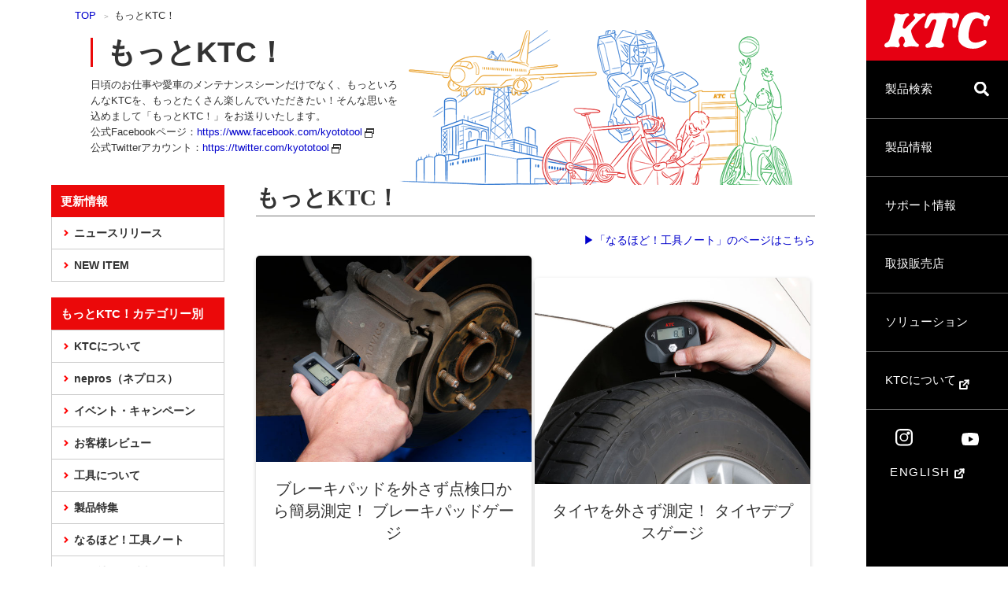

--- FILE ---
content_type: text/html; charset=UTF-8
request_url: https://ktc.jp/facebook/page/2
body_size: 49470
content:
<!DOCTYPE html>
<html lang="ja" class="noJS">

<head prefix="og: http://ogp.me/ns# fb: http://ogp.me/ns/fb# article: http://ogp.me/ns/article#">

<link rel="alternate" href="http://en.ktc.jp/" hreflang="en-ie" />
<link rel="alternate" href="http://en.ktc.jp/" hreflang="en-ca" />
<link rel="alternate" href="http://en.ktc.jp/" hreflang="en-au" />
<link rel="alternate" href="http://en.ktc.jp/" hreflang="en" />

<meta charset="utf-8">
<meta http-equiv="X-UA-Compatible" content="IE=edge,chrome=1">
<meta name="viewport" content="width=device-width, initial-scale=1, minimum-scale=1.0, maximum-scale=10.0, user-scalable=yes">
<meta name="Description" content="">
<meta name="Keywords" content="KTC,工具,自動車,整備,バイク,ネプロス,nepros,ツール,メンテ,トルク,レンチ">

<meta name="twitter:card" content="summary_large_image">
<meta name="twitter:site" content="@kyototool">
<meta name="twitter:creator" content="@kyototool">
<meta name="twitter:title" content="KTC 京都機械工具株式会社">
<meta name="twitter:description" content="もっとKTC | ＫＴＣツールオフィシャルサイト | Page 2">
<meta property="twitter:image:src" content="https://ktc.jp/wp-content/themes/ktc/images/common/ogp_mottoktc.png" />

<meta property="og:locale" content="ja_JP">
<meta property="og:type" content="website">
<meta property="og:site_name" content="KTC 京都機械工具株式会社オフィシャルサイト">

<meta property="og:title" content="">
<meta property="og:image:alt" content="KTC 京都機械工具株式会社">
<meta property="og:description" content="もっとKTC | ＫＴＣツールオフィシャルサイト | Page 2">
<meta property="og:url" content="https://ktc.jp/facebook/page/2">
<meta property="og:image" content="https://ktc.jp/wp-content/themes/ktc/images/common/ogp_mottoktc.png" />




<script src="https://ktc.jp/wp-content/themes/ktc/js/jquery.js"></script>

<script src="https://ktc.jp/wp-content/themes/ktc/js/common.js?20221129"></script>


<link rel="shortcut icon" href="/favicon_nlogo.ico">
<link rel="apple-touch-icon" href="/apple-touch-icon.png">
<link rel="stylesheet" type="text/css" href="https://ktc.jp/wp-content/themes/ktc/css/common/normalize.css" media="all">
<link rel="stylesheet" type="text/css" href="https://ktc.jp/wp-content/themes/ktc/css/common/default.css?20230703" media="all">
<link rel="stylesheet" type="text/css" href="https://ktc.jp/wp-content/themes/ktc/css/common/module.css?20251007" media="all">

<!-- 各ページ専用CSS、jQuery、スクリプト読み込み -->


				<!-- 新着情報ページ類 -->
	<link rel="stylesheet" type="text/css" href="https://ktc.jp/wp-content/themes/ktc/css/news/styles.css" media="all">

	<link rel="stylesheet" type="text/css" href="/wp-content/themes/ktc/js/jquery.colorbox/colorbox.css" media="all">
	<script src="/wp-content/themes/ktc/js/jquery.colorbox/jquery.colorbox-min.js"></script>
	<script>
	$(function() {
    $(".cgroup").colorbox({
    maxWidth:"90%",
    maxHeight:"90%",
    opacity: 0.7
  });
});
</script>











<!-- CRM 17.5.9 update -->
<script src="//jmp.c-rings.net/cr_effectLog-v21i.min.js" type="text/javascript"></script>
<script src="//www.c-rings.net/crj/cr_web_access.js" type="text/javascript"></script>
<script src="/files/js/crm.js" type="text/javascript"></script>

<title>もっとKTC | ＫＴＣツールオフィシャルサイト | Page 2</title>
<meta name='robots' content='max-image-preview:large' />
<link rel='dns-prefetch' href='//s.w.org' />
<link rel="alternate" type="application/rss+xml" title="ＫＴＣツールオフィシャルサイト &raquo; フィード" href="https://ktc.jp/feed" />
<link rel="alternate" type="application/rss+xml" title="ＫＴＣツールオフィシャルサイト &raquo; コメントフィード" href="https://ktc.jp/comments/feed" />
<link rel="alternate" type="application/rss+xml" title="ＫＴＣツールオフィシャルサイト &raquo; もっとKTC フィード" href="https://ktc.jp/facebook/feed/" />
		<script type="text/javascript">
			window._wpemojiSettings = {"baseUrl":"https:\/\/s.w.org\/images\/core\/emoji\/13.1.0\/72x72\/","ext":".png","svgUrl":"https:\/\/s.w.org\/images\/core\/emoji\/13.1.0\/svg\/","svgExt":".svg","source":{"concatemoji":"https:\/\/ktc.jp\/wp-includes\/js\/wp-emoji-release.min.js?ver=5.8"}};
			!function(e,a,t){var n,r,o,i=a.createElement("canvas"),p=i.getContext&&i.getContext("2d");function s(e,t){var a=String.fromCharCode;p.clearRect(0,0,i.width,i.height),p.fillText(a.apply(this,e),0,0);e=i.toDataURL();return p.clearRect(0,0,i.width,i.height),p.fillText(a.apply(this,t),0,0),e===i.toDataURL()}function c(e){var t=a.createElement("script");t.src=e,t.defer=t.type="text/javascript",a.getElementsByTagName("head")[0].appendChild(t)}for(o=Array("flag","emoji"),t.supports={everything:!0,everythingExceptFlag:!0},r=0;r<o.length;r++)t.supports[o[r]]=function(e){if(!p||!p.fillText)return!1;switch(p.textBaseline="top",p.font="600 32px Arial",e){case"flag":return s([127987,65039,8205,9895,65039],[127987,65039,8203,9895,65039])?!1:!s([55356,56826,55356,56819],[55356,56826,8203,55356,56819])&&!s([55356,57332,56128,56423,56128,56418,56128,56421,56128,56430,56128,56423,56128,56447],[55356,57332,8203,56128,56423,8203,56128,56418,8203,56128,56421,8203,56128,56430,8203,56128,56423,8203,56128,56447]);case"emoji":return!s([10084,65039,8205,55357,56613],[10084,65039,8203,55357,56613])}return!1}(o[r]),t.supports.everything=t.supports.everything&&t.supports[o[r]],"flag"!==o[r]&&(t.supports.everythingExceptFlag=t.supports.everythingExceptFlag&&t.supports[o[r]]);t.supports.everythingExceptFlag=t.supports.everythingExceptFlag&&!t.supports.flag,t.DOMReady=!1,t.readyCallback=function(){t.DOMReady=!0},t.supports.everything||(n=function(){t.readyCallback()},a.addEventListener?(a.addEventListener("DOMContentLoaded",n,!1),e.addEventListener("load",n,!1)):(e.attachEvent("onload",n),a.attachEvent("onreadystatechange",function(){"complete"===a.readyState&&t.readyCallback()})),(n=t.source||{}).concatemoji?c(n.concatemoji):n.wpemoji&&n.twemoji&&(c(n.twemoji),c(n.wpemoji)))}(window,document,window._wpemojiSettings);
		</script>
		<style type="text/css">
img.wp-smiley,
img.emoji {
	display: inline !important;
	border: none !important;
	box-shadow: none !important;
	height: 1em !important;
	width: 1em !important;
	margin: 0 .07em !important;
	vertical-align: -0.1em !important;
	background: none !important;
	padding: 0 !important;
}
</style>
		<style type="text/css">
	.wp-pagenavi{float:left !important; }
	</style>
  <link rel='stylesheet' id='wp-pagenavi-style-css'  href='https://ktc.jp/wp-content/plugins/wp-pagenavi-style/css/css3_gray.css?ver=1.0' type='text/css' media='all' />
<link rel="https://api.w.org/" href="https://ktc.jp/wp-json/" /><link rel="EditURI" type="application/rsd+xml" title="RSD" href="https://ktc.jp/xmlrpc.php?rsd" />
<link rel="wlwmanifest" type="application/wlwmanifest+xml" href="https://ktc.jp/wp-includes/wlwmanifest.xml" /> 
<meta name="generator" content="WordPress 5.8" />
	<style type="text/css">
	 .wp-pagenavi
	{
		font-size:12px !important;
	}
	</style>
	<style type="text/css">.recentcomments a{display:inline !important;padding:0 !important;margin:0 !important;}</style><!--[if lt IE 9]>
<script src="http://css3-mediaqueries-js.googlecode.com/svn/trunk/css3-mediaqueries.js"></script>
<![endif]-->

<!-- Facebook Pixel Code -->
<script>
!function(f,b,e,v,n,t,s){if(f.fbq)return;n=f.fbq=function(){n.callMethod?
n.callMethod.apply(n,arguments):n.queue.push(arguments)};if(!f._fbq)f._fbq=n;
n.push=n;n.loaded=!0;n.version='2.0';n.queue=[];t=b.createElement(e);t.async=!0;
t.src=v;s=b.getElementsByTagName(e)[0];s.parentNode.insertBefore(t,s)}(window,
document,'script','https://connect.facebook.net/en_US/fbevents.js');

fbq('init', '193005267766469');
fbq('track', "PageView");
fbq('track', 'ViewContent');
</script>
<noscript><img height="1" width="1" style="display:none"
src="https://www.facebook.com/tr?id=193005267766469&ev=PageView&noscript=1"
/></noscript>
<!-- End Facebook Pixel Code -->


<link rel="preload" as="style" href="/assets/css/style.css?20260117-1232?rev=2d21456752468911">
	<script>
window.onload = function() {
	// PCボタン
	var $btn = document.querySelector('.l-nav .js-searchnav-btn');
	var $body = document.querySelector('body');
	var active = 'is-searchnav-active';
	$btn.addEventListener('click', function() {
		if ($body.classList.contains(active) === true) {
			$body.classList.remove(active);
		} else {
			$body.classList.add(active);
		}
	});

	// SPハンバーガー
	var $hmb = document.querySelector('.js-hmb');
	var hmbActive = 'is-nav-active';
	$hmb.addEventListener('click', function() {
		if ($body.classList.contains(hmbActive) === true) {
			$body.classList.remove(hmbActive);
		} else {
			$body.classList.add(hmbActive);
		}
	});

	// SPボタン
	var $spBtn = document.querySelector('.l-nav__sp .js-searchnav-btn');
	$spBtn.addEventListener('click', function() {
		if ($body.classList.contains(active) === true) {
			$body.classList.remove(active);
		} else {
			$body.classList.add(active);
		}
	});
}
</script>


<link rel="preconnect" href="https://fonts.googleapis.com">
<link rel="preconnect" href="https://fonts.gstatic.com" crossorigin="">
<link href="https://fonts.googleapis.com/css2?family=Poppins:wght@400;500;600;700&amp;display=swap" rel="stylesheet">
<link rel="stylesheet" href="/assets/css/style.css?rev=2d21456752468911">
	<!-- Google tag (gtag.js) -->
<script async src="https://www.googletagmanager.com/gtag/js?id=G-6MHX2J2FPC"></script>
<script>
window.dataLayer = window.dataLayer || [];
function gtag(){dataLayer.push(arguments);}
gtag('js', new Date());
gtag('config', 'G-6MHX2J2FPC');
</script>
</head>

<body>
<!-- facebook -->
<div id="fb-root"></div>
<script>(function(d, s, id) {
  var js, fjs = d.getElementsByTagName(s)[0];
  if (d.getElementById(id)) return;
  js = d.createElement(s); js.id = id;
  js.src = "//connect.facebook.net/ja_JP/sdk.js#xfbml=1&version=v2.3";
  fjs.parentNode.insertBefore(js, fjs);
}(document, 'script', 'facebook-jssdk'));</script>
<!-- twitter -->
<script>!function(d,s,id){var js,fjs=d.getElementsByTagName(s)[0],p=/^http:/.test(d.location)?'http':'https';if(!d.getElementById(id)){js=d.createElement(s);js.id=id;js.src=p+'://platform.twitter.com/widgets.js';fjs.parentNode.insertBefore(js,fjs);}}(document, 'script', 'twitter-wjs');</script>

<script>
	jQuery(document).ready(function(){
		jQuery('#products_search').click(function(){
			var products_searchword = jQuery('#keywords').val();
			jQuery('.products_search_pattern').attr('value', products_searchword);
			jQuery('#products_search_case').submit();
			return false;
		});
	});
	jQuery(document).ready(function(){
		jQuery('#products_search_sptop').click(function(){
			var products_searchword = jQuery('#keywords_sptop').val();
			jQuery('.products_search_pattern_sptop').attr('value', products_searchword);
			jQuery('#products_search_case_sptop').submit();
			return false;
		});
	});
</script>
<!-- container -->
<div id="container">

<div id="header">
	<p class="skip"><a href="#content">本文までスキップ</a></p>

<!--#include virtual="https://ktc.jp/wp-content/themes/ktc/ssi/header_v2.html" -->
		<header class="l-header">
  <div class="l-header__inner">
    <h1 class="l-header__logo"><a href="/"><img src="/assets/images/common/logo.svg" alt="KTC" height="141" width="331" decoding="async" loading="lazy"></a></h1>
    <nav class="l-nav">
      <ul class="l-nav__list">
        <li class="l-nav__item"><a class="l-nav__item_link l-nav__item_link_search js-searchnav-btn ga__click_gnav01">製品検索</a></li>
        <li class="l-nav__item"><a class="l-nav__item_link ga__click_gnav02" href="/catalog">製品情報</a></li>
        <li class="l-nav__item"><a class="l-nav__item_link ga__click_gnav03" href="/support">サポート情報</a></li>
        <li class="l-nav__item"><a class="l-nav__item_link ga__click_gnav04" href="/shop">取扱販売店</a></li>
        <li class="l-nav__item"><a class="l-nav__item_link ga__click_gnav05" href="/solution">ソリューション</a></li>
        <li class="l-nav__item"><a class="l-nav__item_link ga__click_gnav06" href="https://ktc.co.jp/company/" target="_blank" rel="noopener noreferrer">KTCについて <img src="/assets/images/common/icon_blank.svg" height="13" width="13" decoding="async" loading="lazy"></a></li>
      </ul>
      <ul class="l-nav__list--sns">
        <li><a href="https://www.instagram.com/kyototool/?hl=ja" target="_blank" class="ga__click_gnav07" rel="noopener noreferrer"><img src="/assets/images/common/instagram.svg" height="22" width="22" decoding="async" loading="lazy"></a></li>
        <li><a href="https://twitter.com/kyototool" target="_blank" class="ga__click_gnav08" rel="noopener noreferrer"><img src="/assets/images/common/twitter.svg" height="22" width="22" decoding="async" loading="lazy"></a></li>
        <li><a href="https://www.youtube.com/channel/UCR3HqfM19o7VGy0SWyudFRQ" class="ga__click_gnav10" target="_blank" rel="noopener noreferrer"><img src="/assets/images/common/youtube.svg" height="16" width="22" decoding="async" loading="lazy"></a></li>
      </ul>
      <div id="englishsite"><a href="https://en.ktc.jp" class="ga__click_gnav09" target="_blank">ENGLISH <img src="/assets/images/common/icon_blank.svg" height="13" width="13" decoding="async" loading="lazy"></a></div>
    </nav>
    <div class="l-nav__sp l-sm">
      <h2>ツールオフィシャルサイト</h2>
      <div class="l-nav__sp__list">
        <div class="c-search js-searchnav-btn"></div>
        <div class="c-hamburger js-hmb" role="button"><span></span> <span></span> <span></span></div>
      </div>
    </div>
  </div>
</header>
<div class="l-backlayer js-layer"></div>
<div class="l-nav__mega">
  <ul class="l-nav__mega__list">
    <li class="l-nav__mega__item"><a href="/catalog/" class="ga__click_gnav02">製品情報</a></li>
    <li class="l-nav__mega__item"><a href="/support/" class="ga__click_gnav03">サポート情報</a></li>
    <li class="l-nav__mega__item"><a href="/shop/" class="ga__click_gnav04">取扱販売店</a></li>
    <li class="l-nav__mega__item"><a href="/solution/" class="ga__click_gnav05">ソリューション</a></li>
    <li class="l-nav__mega__item"><a href="https://ktc.co.jp/company/" class="ga__click_gnav06" target="_blank" class="ga__click_gnav06" rel="noopener noreferrer">KTCについて</a></li>
  </ul>
  <ul class="l-nav__mega__list--sns">
    <li><a href="https://www.instagram.com/kyototool/?hl=ja" target="_blank" rel="noopener noreferrer" class="ga__click_gnav07"><img src="/assets/images/common/instagram.svg" height="22" width="22" decoding="async" loading="lazy"></a></li>
    <li><a href="https://twitter.com/kyototool" target="_blank" class="ga__click_gnav08" rel="noopener noreferrer"><img src="/assets/images/common/twitter.svg" height="22" width="22" decoding="async" loading="lazy"></a></li>
    <li><a href="https://www.youtube.com/channel/UCR3HqfM19o7VGy0SWyudFRQ" target="_blank" rel="noopener noreferrer" class="ga__click_gnav10"><img src="/assets/images/common/youtube.svg" height="16" width="22" decoding="async" loading="lazy"></a></li>
  </ul>
  <div id="englishsite"><a href="https://en.ktc.jp" target="_blank" class="ga__click_gnav09">ENGLISH <img src="/assets/images/common/icon_blank.svg" height="13" width="13" decoding="async" loading="lazy"></a></div>
</div>
<div class="l-nav__mega--search">
  <div class="searchMenu">
    <h2 class="searchMenu__ttl"><span class="en">Search</span> <span class="ja">製品検索</span></h2>
    <div class="searchMenu__form">
      <h3>製品を品名・品番で検索</h3>
      <form id="products_search_case" action="/" name="searchproduct" method="get">
        <div class="searchMenu__input"><input type="text" name="s" placeholder="例：NBR390A"> <a class="searchMenu__btn ga__click_gnav_search01" href="javascript:searchproduct.submit()"></a></div>
      </form>
      <h3>サイト内をフリーワードで検索</h3>
      <form id="cse-search-box" action="/search-result" name="searchbox" method="get">
        <div class="searchMenu__input"><input type="text" name="q" placeholder="例：ラチェットハンドル"> <a class="searchMenu__btn ga__click_gnav_search02" href="javascript:searchbox.submit()"></a></div>
      </form>
    </div>
    <ul class="searchMenu__nav">
      <li><a href="/support/faq" class="ga__click_gnav_search03">よくある質問</a></li>
      <li><a href="/inquiry"  class="ga__click_gnav_search04">お問合せ</a></li>
    </ul>
  </div>
</div>
</div><!-- /header -->
<div id="wrapper">

 

<noscript><p id="noscript">当サイトでは、JavaScriptを使用しております。<br>
JavaScriptを有効にしていただきますと、より快適にご覧いただけます。</p></noscript>


<!-- content -->
<div id="content" class="facebook_content">

	<ol id="topicPath">
		<li id="topPage"><a href="https://ktc.jp">Top</a></li><li>もっとKTC！</li>
	</ol>
	<div class="title01_mottoktc">
		<h1 class="innerTit"><span>もっとKTC！</span></h1>
		<p class="innerRead">日頃のお仕事や愛車のメンテナンスシーンだけでなく、もっといろんなKTCを、もっとたくさん楽しんでいただきたい！そんな思いを込めまして「もっとKTC！」をお送りいたします。<br />公式Facebookページ：<a href="https://www.facebook.com/kyototool" target="_blank" class="linkBlank">https://www.facebook.com/kyototool</a><br />公式Twitterアカウント：<a href="https://twitter.com/kyototool" target="_blank" class="linkBlank">https://twitter.com/kyototool</a></p>
	</div>	


	<div id="main">
		<h2 class="title02"><span>もっとKTC！</span></h2>
		<p style="text-align:right; margin-bottom:10px;"><a href="/naruhodo">▶「なるほど！工具ノート」のページはこちら</a></p>

													


								<section class="card">
		<a href="https://ktc.jp/facebook/97563">
  <img class="card-img" src="https://ktc.jp/wp-content/uploads/2019/02/gnna025_02.jpg" alt="ブレーキパッドを外さず点検口から簡易測定！ ブレーキパッドゲージ" />
  <div class="card-content">
    <h1 class="card-title">ブレーキパッドを外さず点検口から簡易測定！ ブレーキパッドゲージ</h1>
  </div></a>
 </section>
						


								<section class="card">
		<a href="https://ktc.jp/facebook/97552">
  <img class="card-img" src="https://ktc.jp/wp-content/uploads/2019/02/gnda020_01.jpg" alt="タイヤを外さず測定！ タイヤデプスゲージ" />
  <div class="card-content">
    <h1 class="card-title">タイヤを外さず測定！ タイヤデプスゲージ</h1>
  </div></a>
 </section>
																


								<section class="card">
		<a href="https://ktc.jp/facebook/97524">
  <img class="card-img" src="https://ktc.jp/wp-content/uploads/2019/02/fc_7gokai02.jpg" alt="トルクレンチ7つの誤解 その② <br />【トルクレンチの思わぬ弱点！？】" />
  <div class="card-content">
    <h1 class="card-title">トルクレンチ7つの誤解 その② <br />【トルクレンチの思わぬ弱点！？】</h1>
  </div></a>
 </section>
																


								<section class="card">
		<a href="https://ktc.jp/facebook/100167">
  <img class="card-img" src="https://ktc.jp/wp-content/uploads/2019/10/ea24b2d8e9bbb72b69a8ab842da44187.jpg" alt="金を盛り上げて形作る「高蒔絵」" />
  <div class="card-content">
    <h1 class="card-title">金を盛り上げて形作る「高蒔絵」</h1>
  </div></a>
 </section>
																


								<section class="card">
		<a href="https://ktc.jp/facebook/97383">
  <img class="card-img" src="https://ktc.jp/wp-content/uploads/2019/01/fb20180125.jpg" alt="トルクレンチ7つの誤解 その① <br />【大切なのは分かるけど、トルク管理って本当に必要？】" />
  <div class="card-content">
    <h1 class="card-title">トルクレンチ7つの誤解 その① <br />【大切なのは分かるけど、トルク管理って本当に必要？】</h1>
  </div></a>
 </section>
																


								<section class="card">
		<a href="https://ktc.jp/facebook/96620">
  <img class="card-img" src="https://ktc.jp/wp-content/uploads/2018/08/512c9e0d16d81d391261d1844daa1462.jpg" alt="蔓草の生命力を象徴する流紋唐草" />
  <div class="card-content">
    <h1 class="card-title">蔓草の生命力を象徴する流紋唐草</h1>
  </div></a>
 </section>
																


								<section class="card">
		<a href="https://ktc.jp/facebook/96936">
  <img class="card-img" src="https://ktc.jp/wp-content/uploads/2018/12/c5f1fd7c9bb84eafd3de33c01fb646c0-212x300.jpg" alt="オートサロン2019 福袋の中身全部見せます！" />
  <div class="card-content">
    <h1 class="card-title">オートサロン2019 福袋の中身全部見せます！</h1>
  </div></a>
 </section>
																


								<section class="card">
		<a href="https://ktc.jp/facebook/97000">
  <img class="card-img" src="https://ktc.jp/wp-content/uploads/2018/12/e07282d257426d7badf696cb87418795.jpg" alt="90秒でわかる！ トルクルの使い方" />
  <div class="card-content">
    <h1 class="card-title">90秒でわかる！ トルクルの使い方</h1>
  </div></a>
 </section>
																


								<section class="card">
		<a href="https://ktc.jp/facebook/100179">
  <img class="card-img" src="https://ktc.jp/wp-content/uploads/2019/10/12_NBR390JNF_800.jpg" alt="冬の漆　冬の京都祇園" />
  <div class="card-content">
    <h1 class="card-title">冬の漆　冬の京都祇園</h1>
  </div></a>
 </section>
																


								<section class="card">
		<a href="https://ktc.jp/facebook/96890">
  <img class="card-img" src="https://ktc.jp/wp-content/uploads/2018/12/MV.jpg" alt="【受付終了】新春 お年玉キャンペーン2019" />
  <div class="card-content">
    <h1 class="card-title">【受付終了】新春 お年玉キャンペーン2019</h1>
  </div></a>
 </section>
																


								<section class="card">
		<a href="https://ktc.jp/facebook/96769">
  <img class="card-img" src="https://ktc.jp/wp-content/uploads/2018/11/79e489365e2fdcad64b92186c33000b2.jpg" alt="チェッカーフラッグのような伝統文様" />
  <div class="card-content">
    <h1 class="card-title">チェッカーフラッグのような伝統文様</h1>
  </div></a>
 </section>
						


								<section class="card">
		<a href="https://ktc.jp/facebook/96761">
  <img class="card-img" src="https://ktc.jp/wp-content/uploads/2018/11/skx0213_01.jpg" alt="ご自宅でもプロの収納を！　数量限定の新色登場" />
  <div class="card-content">
    <h1 class="card-title">ご自宅でもプロの収納を！　数量限定の新色登場</h1>
  </div></a>
 </section>
																


								<section class="card">
		<a href="https://ktc.jp/facebook/96738">
  <img class="card-img" src="https://ktc.jp/wp-content/uploads/2018/11/45015712_1986226964754464_2161620021753675776_o.jpg" alt="有効長が変わっても、変わらないトルク精度" />
  <div class="card-content">
    <h1 class="card-title">有効長が変わっても、変わらないトルク精度</h1>
  </div></a>
 </section>
																


								<section class="card">
		<a href="https://ktc.jp/facebook/96617">
  <img class="card-img" src="https://ktc.jp/wp-content/uploads/2018/10/torqule_image4.png" alt="お手持ちの工具に装着するだけで、デジタルトルクレンチに早変わり" />
  <div class="card-content">
    <h1 class="card-title">お手持ちの工具に装着するだけで、デジタルトルクレンチに早変わり</h1>
  </div></a>
 </section>
																


								<section class="card">
		<a href="https://ktc.jp/facebook/96526">
  <img class="card-img" src="https://ktc.jp/wp-content/uploads/2018/10/tetsukon_cp01.jpg" alt="【受付終了】KTCメールマガジン新規登録キャンペーン &#8211; 抽選で5名様にネプロスラチェットハンドル鉄紺が届く！" />
  <div class="card-content">
    <h1 class="card-title">【受付終了】KTCメールマガジン新規登録キャンペーン &#8211; 抽選で5名様にネプロスラチェットハンドル鉄紺が届く！</h1>
  </div></a>
 </section>
																


								<section class="card">
		<a href="https://ktc.jp/facebook/96627">
  <img class="card-img" src="https://ktc.jp/wp-content/uploads/2018/10/1698ed61caf24cdfd957801ba70bbca2.jpg" alt="鮮やかな朱漆の色彩　柳" />
  <div class="card-content">
    <h1 class="card-title">鮮やかな朱漆の色彩　柳</h1>
  </div></a>
 </section>
																


								<section class="card">
		<a href="https://ktc.jp/facebook/95855">
  <img class="card-img" src="https://ktc.jp/wp-content/uploads/2018/08/AVSA-A92_mv.jpg" alt="NV350キャラバンの オイルフィルタ 交換に最適！ &#8211; カップ型オイルフィルタレンチ" />
  <div class="card-content">
    <h1 class="card-title">NV350キャラバンの オイルフィルタ 交換に最適！ &#8211; カップ型オイルフィルタレンチ</h1>
  </div></a>
 </section>
						


								<section class="card">
		<a href="https://ktc.jp/facebook/95853">
  <img class="card-img" src="https://ktc.jp/wp-content/uploads/2018/08/skset_mv.jpg" alt="現場に合わせて選べる 工具セット新色登場！" />
  <div class="card-content">
    <h1 class="card-title">現場に合わせて選べる 工具セット新色登場！</h1>
  </div></a>
 </section>
																


								<section class="card">
		<a href="https://ktc.jp/facebook/95549">
  <img class="card-img" src="https://ktc.jp/wp-content/uploads/2018/08/mailcampaign201808.jpg" alt="抽選で100名様にneprosスペシャルエンブレムシール、当たる！<br />メルマガ新規登録キャンペーン" />
  <div class="card-content">
    <h1 class="card-title">抽選で100名様にneprosスペシャルエンブレムシール、当たる！<br />メルマガ新規登録キャンペーン</h1>
  </div></a>
 </section>
																


								<section class="card">
		<a href="https://ktc.jp/facebook/95446">
  <img class="card-img" src="https://ktc.jp/wp-content/uploads/2018/08/atp2092_032_back.jpg" alt="タイヤを脱着せず作業！<br />狭く奥まった所の 三つ溝、四つ溝ロックピン 引抜きに最適" />
  <div class="card-content">
    <h1 class="card-title">タイヤを脱着せず作業！<br />狭く奥まった所の 三つ溝、四つ溝ロックピン 引抜きに最適</h1>
  </div></a>
 </section>
						


								<section class="card">
		<a href="https://ktc.jp/facebook/96623">
  <img class="card-img" src="https://ktc.jp/wp-content/uploads/2018/10/539669a6f71ecf3db27eb666c9dcaa28.jpg" alt="漆ならではの独特の楽しみ　透け漆" />
  <div class="card-content">
    <h1 class="card-title">漆ならではの独特の楽しみ　透け漆</h1>
  </div></a>
 </section>
																


								<section class="card">
		<a href="https://ktc.jp/facebook/95293">
  <img class="card-img" src="https://ktc.jp/wp-content/uploads/2018/07/fb20180704.jpg" alt="KTCグローブシリーズに新デザイン登場！" />
  <div class="card-content">
    <h1 class="card-title">KTCグローブシリーズに新デザイン登場！</h1>
  </div></a>
 </section>
						


								<section class="card">
		<a href="https://ktc.jp/facebook/95287">
  <img class="card-img" src="https://ktc.jp/wp-content/uploads/2018/07/goods_03.jpg" alt="キャビネットをあなた仕様にカスタマイズ！" />
  <div class="card-content">
    <h1 class="card-title">キャビネットをあなた仕様にカスタマイズ！</h1>
  </div></a>
 </section>
																


								<section class="card">
		<a href="https://ktc.jp/facebook/85599">
  <img class="card-img" src="https://ktc.jp/wp-content/uploads/2018/07/TG_tera_194152.jpg" alt="2018鈴鹿8耐 &#8211; レース直前のTeamGREENパドックを見に行こう！" />
  <div class="card-content">
    <h1 class="card-title">2018鈴鹿8耐 &#8211; レース直前のTeamGREENパドックを見に行こう！</h1>
  </div></a>
 </section>
																


								<section class="card">
		<a href="https://ktc.jp/facebook/95112">
  <img class="card-img" src="https://ktc.jp/wp-content/uploads/2018/07/tren.jpg" alt="使いよさには理由がある &#8211; T形レンチ徹底解剖" />
  <div class="card-content">
    <h1 class="card-title">使いよさには理由がある &#8211; T形レンチ徹底解剖</h1>
  </div></a>
 </section>
																


								<section class="card">
		<a href="https://ktc.jp/facebook/95107">
  <img class="card-img" src="https://ktc.jp/wp-content/uploads/2018/07/T_image_307.jpg" alt="細部まで極めた Ｔ形レンチの実力。" />
  <div class="card-content">
    <h1 class="card-title">細部まで極めた Ｔ形レンチの実力。</h1>
  </div></a>
 </section>
						


								<section class="card">
		<a href="https://ktc.jp/facebook/95097">
  <img class="card-img" src="https://ktc.jp/wp-content/uploads/2018/07/TG_tera_123355.jpg" alt="“確実”は当たり前。“より速く”を追求 &#8211; KAWASAKI TeamGREEN" />
  <div class="card-content">
    <h1 class="card-title">“確実”は当たり前。“より速く”を追求 &#8211; KAWASAKI TeamGREEN</h1>
  </div></a>
 </section>
						


								<section class="card">
		<a href="https://ktc.jp/facebook/95090">
  <img class="card-img" src="https://ktc.jp/wp-content/uploads/2018/07/001.jpg" alt="8時間先のゴールを目指して。" />
  <div class="card-content">
    <h1 class="card-title">8時間先のゴールを目指して。</h1>
  </div></a>
 </section>
																


								<section class="card">
		<a href="https://ktc.jp/facebook/95297">
  <img class="card-img" src="https://ktc.jp/wp-content/uploads/2018/07/bd1365adf16b3f7d7478d71344f22be7.jpg" alt="工具もカラーで個性を主張" />
  <div class="card-content">
    <h1 class="card-title">工具もカラーで個性を主張</h1>
  </div></a>
 </section>
																


								<section class="card">
		<a href="https://ktc.jp/facebook/95300">
  <img class="card-img" src="https://ktc.jp/wp-content/uploads/2018/07/fb20180622_b.jpg" alt="再入荷！ KTCのサコッシュはもちろん工具柄！" />
  <div class="card-content">
    <h1 class="card-title">再入荷！ KTCのサコッシュはもちろん工具柄！</h1>
  </div></a>
 </section>
														
						<div class='wp-pagenavi' role='navigation'>
<a class="previouspostslink" rel="prev" aria-label="Previous Page" href="https://ktc.jp/facebook/"><</a><a class="page smaller" title="ページ 1" href="https://ktc.jp/facebook/">1</a><span aria-current='page' class='current'>2</span><a class="page larger" title="ページ 3" href="https://ktc.jp/facebook/page/3">3</a><a class="page larger" title="ページ 4" href="https://ktc.jp/facebook/page/4">4</a><a class="page larger" title="ページ 5" href="https://ktc.jp/facebook/page/5">5</a><a class="page larger" title="ページ 6" href="https://ktc.jp/facebook/page/6">6</a><span class='extend'>...</span><a class="larger page" title="ページ 10" href="https://ktc.jp/facebook/page/10">10</a><span class='extend'>...</span><a class="nextpostslink" rel="next" aria-label="Next Page" href="https://ktc.jp/facebook/page/3">></a>
</div>				</div><!--main-->
	<div id="sub">
		
		
				<div class="sideMenu">
	<h2 class="sideTit">更新情報</h2>
	<ul class="menuList menu01">
		<li><a href="https://ktc.jp/news">ニュースリリース</a></li>
		<li><a href="https://ktc.jp/newproducts">NEW ITEM</a></li>
	</ul>
</div>
	<div class="sideMenu">	
	

		<h2 class="sideTit mgt20">もっとKTC！カテゴリー別</h2>
		<ul class="menuList menu02">
				<li><a href="https://ktc.jp/facebook/facebookcategory/tools?post_type=facebook">KTCについて</a></li>
							<li><a href="https://ktc.jp/facebook/facebookcategory/nepros?post_type=facebook">nepros（ネプロス）</a></li>
							<li><a href="https://ktc.jp/facebook/facebookcategory/event_campaign?post_type=facebook">イベント・キャンペーン</a></li>
							<li><a href="https://ktc.jp/facebook/facebookcategory/review?post_type=facebook">お客様レビュー</a></li>
							<li><a href="https://ktc.jp/facebook/facebookcategory/about_tool?post_type=facebook">工具について</a></li>
							<li><a href="https://ktc.jp/facebook/facebookcategory/pickupitem?post_type=facebook">製品特集</a></li>
							<li><a href="https://ktc.jp/facebook/facebookcategory/naruhodo?post_type=facebook">なるほど！工具ノート</a></li>
							<li><a href="https://ktc.jp/facebook/facebookcategory/facebook-car?post_type=facebook">KTC社員の愛車紹介</a></li>
							<li><a href="https://ktc.jp/facebook/facebookcategory/facebook-quiz?post_type=facebook">KTCトリビアクイズ 問題編</a></li>
							<li><a href="https://ktc.jp/facebook/facebookcategory/anser?post_type=facebook">KTCトリビアクイズ 解答編</a></li>
							<li><a href="https://ktc.jp/facebook/facebookcategory/cheer?post_type=facebook">KTCチア部</a></li>
							<li><a href="https://ktc.jp/facebook/facebookcategory/facebook-collection?post_type=facebook">KTCミュージアム</a></li>
					</ul>
			<h3 class="sideSubTit">年別アーカイブ</h3>
	<ul class="menuList menu02">
<li><a href="https://ktc.jp/facebook/date/2021?post_type=facebook">2021</a></li><li><a href="https://ktc.jp/facebook/date/2020?post_type=facebook">2020</a></li><li><a href="https://ktc.jp/facebook/date/2019?post_type=facebook">2019</a></li><li><a href="https://ktc.jp/facebook/date/2018?post_type=facebook">2018</a></li><li><a href="https://ktc.jp/facebook/date/2017?post_type=facebook">2017</a></li><li><a href="https://ktc.jp/facebook/date/2016?post_type=facebook">2016</a></li><li><a href="https://ktc.jp/facebook/date/2015?post_type=facebook">2015</a></li><li><a href="https://ktc.jp/facebook/date/2014?post_type=facebook">2014</a></li><li><a href="https://ktc.jp/facebook/date/2013?post_type=facebook">2013</a></li><li><a href="https://ktc.jp/facebook/date/2012?post_type=facebook">2012</a></li>	</ul>
	<div class="snsbutton">
	<a href="https://twitter.com/kyototool" class="twitter-follow-button" data-show-count="false" data-lang="ja" data-size="large" onClick="ga('send', 'event', 'facebook', 'click', 'Twitterフォロー');">@kyototoolさんをフォロー</a>
<script>!function(d,s,id){var js,fjs=d.getElementsByTagName(s)[0],p=/^http:/.test(d.location)?'http':'https';if(!d.getElementById(id)){js=d.createElement(s);js.id=id;js.src=p+'://platform.twitter.com/widgets.js';fjs.parentNode.insertBefore(js,fjs);}}(document, 'script', 'twitter-wjs');</script>
<div class="fb-page" data-href="https://www.facebook.com/kyototool/" data-small-header="false" data-adapt-container-width="true" data-hide-cover="false" data-show-facepile="true"><div class="fb-xfbml-parse-ignore"><blockquote cite="https://www.facebook.com/kyototool/"><a href="https://www.facebook.com/kyototool/" onClick="ga('send', 'event', 'facebook', 'click', 'Facebookいいね');">KTC Kyoto Tool (京都機械工具株式会社)</a></blockquote></div></div>
</div></div>
	</div>
</div><!-- /content -->

<div id="footer">

<!--#include virtual="https://ktc.jp/wp-content/themes/ktc/ssi/footer_v2.html" -->
		<div class="l-footer">
  <div class="l-footer__inner">
    <div class="l-footer__nav">
      <div class="l-footer__nav_column">
        <div class="l-footer__nav_item l-footer__nav_item_wd25"><a class="l-footer__nav_item_link mb32" href="https://ktc.jp/solution/" target="_blank" onclick="ga('send', 'event', 'head-menu', 'click', '/solution');" rel="noopener noreferrer">ソリューション</a> <a class="l-footer__nav_item_link mb32" href="https://ktc.jp/catalog/" target="_blank" rel="noopener noreferrer">製品情報</a> <a class="l-footer__nav_item_link" href="https://ktc.jp/catalog#brand" target="_blank" rel="noopener noreferrer">ブランド紹介</a>
          <ul class="l-footer__nav_item_list">
            <li><a href="https://ktc.jp/nepros/" target="_blank" onclick="ga('send', 'event', 'footer', 'click', '/nepros/');" rel="noopener noreferrer">nepros</a></li>
            <li><a href="https://ktc.jp/brand/quest/ktc-standard-tool.html" target="_blank" onclick="ga('send', 'event', 'footer', 'click', '/brand/quest/ktc-standard-tool.html');" rel="noopener noreferrer">KTC</a></li>
            <li><a href="https://ktc.jp/trasas/info/" target="_blank" onclick="ga('send', 'event', 'footer', 'click', '/trasas/');" rel="noopener noreferrer">TRASAS</a></li>
            <li><a href="https://ktc.jp/dr-new/" target="_blank" onclick="ga('send', 'event', 'footer', 'click', '/dr/');" rel="noopener noreferrer">デジラチェ</a></li>
            <li><a href="https://ktc.jp/ffw/" target="_blank" onclick="ga('send', 'event', 'footer', 'click', '/ffw/');" rel="noopener noreferrer">FF WORLD</a></li>
            <li><a href="https://medical.ktc.jp/" target="_blank" onclick="ga('send', 'event', 'footer', 'click', '/https://medical.ktc.jp/');" rel="noopener noreferrer">メディカル</a></li>
          </ul>
        </div>
        <div class="l-footer__nav_item l-footer__nav_item_wd50"><a class="l-footer__nav_item_link" href="https://ktc.jp/catalog/" target="_blank" rel="noopener noreferrer">WEBカタログ</a>
          <div class="l-footer__nav_item_flex">
            <ul class="l-footer__nav_item_list">
              <li><a href="https://ktc.jp/catalog/index-category#nepros" onclick="ga('send', 'event', 'head-menu', 'click', '/catalog/index-category#nepros');">nepros（ネプロス）</a></li>
              <li><a href="https://ktc.jp/catalog/index-category#tool-set" onclick="ga('send', 'event', 'head-menu', 'click', '/catalog/index-category#tool-set');">ツールセット</a></li>
              <li><a href="https://ktc.jp/catalog/index-category#chest" onclick="ga('send', 'event', 'head-menu', 'click', '/catalog/index-category#chest');">収納具</a></li>
              <li><a href="https://ktc.jp/catalog/index-category#general-purpose-tool" onclick="ga('send', 'event', 'head-menu', 'click', '/catalog/index-category#general-purpose-tool');">汎用ツール</a></li>
              <li><a href="https://ktc.jp/catalog/index-category#measurement" onclick="ga('send', 'event', 'head-menu', 'click', '/catalog/index-category#measurement');">計測機器</a></li>
              <li><a href="https://ktc.jp/catalog/index-category#insulation" onclick="ga('send', 'event', 'head-menu', 'click', '/catalog/index-category#insulation');">絶縁工具</a></li>
              <li><a href="https://ktc.jp/catalog/index-category#power" onclick="ga('send', 'event', 'head-menu', 'click', '/catalog/index-category#power');">動力工具</a></li>
              <li><a href="https://ktc.jp/catalog/index-category#other" onclick="ga('send', 'event', 'head-menu', 'click', '/catalog/index-category#other');">その他</a></li>
              <li><a href="https://ktc.jp/catalog/index-category#car-tool" onclick="ga('send', 'event', 'head-menu', 'click', '/catalog/index-category#car-tool');">自動車専用ツール</a></li>
            </ul>
            <ul class="l-footer__nav_item_list">
              <li><a href="https://ktc.jp/catalog/index-category#motor-cycle-tool" onclick="ga('send', 'event', 'head-menu', 'click', '/catalog/index-category#motor-cycle-tool');">モーターサイクルツール</a></li>
              <li><a href="https://ktc.jp/catalog/index-category#cycle-tool" onclick="ga('send', 'event', 'head-menu', 'click', '/catalog/index-category#cycle-tool');">サイクルツール</a></li>
              <li><a href="https://ktc.jp/catalog/index-category#plumbing-tool" onclick="ga('send', 'event', 'head-menu', 'click', '/catalog/index-category#plumbing-tool');">配管ツール</a></li>
              <li><a href="https://ktcos.jp/" target="_blank" onclick="ga('send', 'event', 'head-menu', 'click', '/catalog/index-category#official-index-category');">オフィシャルグッズ(外部サイトへ)</a></li>
              <li><a href="https://ktc.jp/catalog/close-category" onclick="ga('send', 'event', 'head-menu', 'click', '/catalog/close-category');">生産終了製品</a></li>
            </ul>
          </div>
        </div>
      </div>
      <div class="l-footer__nav_column">
        <div class="l-footer__nav_item l-footer__nav_item_wd25"><a class="l-footer__nav_item_link" href="https://ktc.jp/support/" onclick="ga('send', 'event', 'head-menu', 'click', '/support');">サポート情報</a>
          <ul class="l-footer__nav_item_list">
            <li><a href="https://ktc.jp/support/afterservice" onclick="ga('send', 'event', 'head-menu', 'click', '/support/afterservice');">品質保証とアフターサービス</a></li>
            <li><a href="https://ktc.jp/support/afterservice#torquewrench" onclick="ga('send', 'event', 'head-menu', 'click', '/support/afterservice#torquewrench');">トルクレンチの検査成績表と校正証明書について</a></li>
            <li><a href="https://ktc.jp/support/catalog-info">カタログ・チラシの入手方法のご案内</a></li>
            <li><a href="https://ktc.jp/support/certificate" onclick="ga('send', 'event', 'head-menu', 'click', '/support/certificate');">各種証明書発行</a></li>
            <li><a href="https://ktc.jp/support/faq" onclick="ga('send', 'event', 'head-menu', 'click', '/support/faq');">よくある質問</a></li>
            <li><a href="https://ktc.jp/support/unit-cal" onclick="ga('send', 'event', 'head-menu', 'click', '/support/unit-cal');">単位換算</a></li>
            <li><a href="https://ktc.jp/support/unit-screw" onclick="ga('send', 'event', 'head-menu', 'click', '/support/unit-screw');">ねじの呼びと工具のサイズ・締付トルク参考値</a></li>
          </ul>
        </div>
        <div class="l-footer__nav_item l-footer__nav_item_wd25"><span class="l-footer__nav_item_link">各種データのご案内</span>
          <ul class="l-footer__nav_item_list mb32">
            <li><a href="https://ktc.jp/support/catalog-info">総合カタログダウンロード</a></li>
            <li><a href="https://ktc.jp/support#product" onclick="ga('send', 'event', 'head-menu', 'click', '/download');">ソフトウェアダウンロード</a></li>
            <li><a href="https://ktc.jp/support/dl-flyer" onclick="ga('send', 'event', 'head-menu', 'click', '/support/dl-flyer');">製品チラシダウンロード</a></li>
            <li><a href="https://ktc.jp/support/dl-man" onclick="ga('send', 'event', 'head-menu', 'click', '/support/dl-man');">取扱説明書ダウンロード</a></li>
          </ul><a class="l-footer__nav_item_link" href="https://ktc.jp/shop/stock">取扱販売店</a>
          <ul class="l-footer__nav_item_list">
            <li><a href="https://ktc.jp/shop">地図から探す（都道府県別）</a></li>
            <li><a href="https://ktc.jp/shop/map">GoogleMapから探す</a></li>
          </ul>
        </div>
        <div class="l-footer__nav_item l-footer__nav_item_wd25"><a class="l-footer__nav_item_link" href="https://ktc.jp/inquiry" onclick="ga('send', 'event', 'head-menu', 'click', '/inquiry');">お問合せ</a>
          <ul class="l-footer__nav_item_list mb32">
            <li><a href="https://ktc.jp/inquiry" onclick="ga('send', 'event', 'head-menu', 'click', '/inquiry');">お問合せ</a></li>
            <li><a href="https://ktc.jp/sns">各種SNS公式アカウント</a></li>
            <li><a href="https://ktc.jp/info">このサイトについて</a></li>
            <li><a href="https://ktc.jp/privacy">プライバシーポリシー</a></li>
          </ul><a class="l-footer__nav_item_link" href="https://ktc.jp/news">お知らせ</a>
          <ul class="l-footer__nav_item_list">
            <li><a href="https://ktc.jp/news">お知らせ一覧</a></li>
          </ul>
        </div>
        <div class="l-footer__nav_item l-footer__nav_item_wd25"><a class="l-footer__nav_item_link mb12" href="http://ktc.co.jp/" target="_blank" rel="noopener noreferrer">企業サイト<img src="/assets/images/common/icon_blank.svg" height="13" width="13" decoding="async" loading="lazy"></a><a class="l-footer__nav_item_link mb12" href="http://recruit.ktc.jp/" target="_blank" onclick="ga('send', 'event', 'top_bnr', 'click', 'recruit.ktc.jp');" rel="noopener noreferrer">採用情報<img src="/assets/images/common/icon_blank.svg" height="13" width="13" decoding="async" loading="lazy"></a> <a class="l-footer__nav_item_link mb12" href="https://blog.ktc.jp/stream" target="_blank" onclick="ga('send', 'event', 'top_bnr', 'click', 'ktctims');" rel="noopener noreferrer">KTC times<img src="/assets/images/common/icon_blank.svg" height="13" width="13" decoding="async" loading="lazy"></a> <a class="l-footer__nav_item_link mb12" href="http://ktcos.jp/" target="_blank" onclick="ga('send', 'event', 'top_bnr', 'click', 'ktcos');" rel="noopener noreferrer">KTCオフィシャルショップ<img src="/assets/images/common/icon_blank.svg" height="13" width="13" decoding="async" loading="lazy"></a> <a class="l-footer__nav_item_link mb12" href="https://sk.ktc.jp/" target="_blank" onclick="ga('send', 'event', 'top_bnr', 'click', 'sksale');" rel="noopener noreferrer">SK SALE<img src="/assets/images/common/icon_blank.svg" height="13" width="13" decoding="async" loading="lazy"></a> <a class="l-footer__nav_item_link mb12" href="https://ktc.jp/kiso/" target="_blank" onclick="ga('send', 'event', 'top_bnr', 'click', 'kiso');" rel="noopener noreferrer">工具の基礎知識<img src="/assets/images/common/icon_blank.svg" height="13" width="13" decoding="async" loading="lazy"></a> <a class="l-footer__nav_item_link mb12" href="https://ktc.jp/torque/" target="_blank" onclick="ga('send', 'event', 'top_bnr', 'click', 'torque');" rel="noopener noreferrer">トルク管理の基礎知識<img src="/assets/images/common/icon_blank.svg" height="13" width="13" decoding="async" loading="lazy"></a> <a class="l-footer__nav_item_link mb12" href="http://fc.ktc.jp/" target="_blank" onclick="ga('send', 'event', 'footer', 'click', 'fc.ktc.jp');" rel="noopener noreferrer">KTCファンクラブ</a>
          <ul class="l-footer__nav_item_list--sns">
            <li><a href="https://www.instagram.com/kyototool/?hl=ja" target="_blank" onclick="ga('send', 'event', 'header_line', 'click', 'instagram');" rel="noopener noreferrer"><img src="/assets/images/common/instagram.svg" height="22" width="22" decoding="async" loading="lazy"></a></li>
            <li><a href="https://twitter.com/kyototool" target="_blank" onclick="ga('send', 'event', 'header_line', 'click', 'twitter');" rel="noopener noreferrer"><img src="/assets/images/common/twitter.svg" height="22" width="22" decoding="async" loading="lazy"></a></li>
            <li><a href="https://www.youtube.com/channel/UCR3HqfM19o7VGy0SWyudFRQ" target="_blank" rel="noopener noreferrer"><img src="/assets/images/common/youtube.svg" height="16" width="22" decoding="async" loading="lazy"></a></li>
          </ul>
        </div>
      </div>
    </div>
  </div>
</div>
<div class="l-footer__sp l-sm"><a class="l-footer__sp_link" href="https://ktc.jp/privacy" target="_blank" rel="noopener noreferrer">プライバシーポリシー</a> <a class="l-footer__sp_link" href="https://ktc.co.jp/guide/" target="_blank" rel="noopener noreferrer">利用規約</a> <a class="l-footer__sp_link" href="https://ktc.jp/sitemap" target="_blank" rel="noopener noreferrer">サイトマップ</a> <a class="l-footer__sp_link" href="https://ktc.co.jp" target="_blank" rel="noopener noreferrer">企業サイト<img src="/assets/images/common/icon_blank.svg" height="13" width="13" decoding="async" loading="lazy"></a></div><!--#include virtual="https://ktc.jp/wp-content/themes/ktc/ssi/footer_bottom_v2.html" -->
		<footer class="l-footer__bottom">
  <div class="l-footer__bottom__inner">
    <div class="l-footer__copyright">Copyright © KYOTO TOOL CO., LTD. All Rights Reserved.</div>
  </div>
</footer>  </div>

</div>
</div><!-- /container -->

<script type='text/javascript' src='https://ktc.jp/wp-includes/js/wp-embed.min.js?ver=5.8' id='wp-embed-js'></script>
  <!-- Swiper JS -->
  <script src="https://ktc.jp/wp-content/themes/ktc/js/swiper.min.js"></script>

  <!-- Initialize Swiper -->
  <script>
    var swiper = new Swiper('.swiper-container', {
      slidesPerView: 'auto',
      loop :'auto',
      freeModeFluid : 'ture',
      autoplay: {
        speed: 800, // スライドが切り替わるトランジション時間(ミリ秒)。
        delay: 9000,
        disableOnInteraction: false,
      },
      pagination: {
        el: '.swiper-pagination',
        clickable: true,
      },
    });
  </script>
</body>
</html>



--- FILE ---
content_type: text/css
request_url: https://ktc.jp/assets/css/style.css?20260117-1232?rev=2d21456752468911
body_size: 31344
content:
@import url("ktctimes.css?ver=20240319");/*! * ress.css • v3.0.0 * MIT License * github.com/filipelinhares/ress */html{-webkit-text-size-adjust:100%;box-sizing:border-box;word-break:normal;tab-size:4}*,:after,:before{box-sizing:inherit;background-repeat:no-repeat}:after,:before{text-decoration:inherit;vertical-align:inherit}*{margin:0;padding:0}hr{height:0;overflow:visible}details,main{display:block}summary{display:list-item}small{font-size:80%}[hidden]{display:none}abbr[title]{-webkit-text-decoration:underline dotted;border-bottom:none;text-decoration:underline;text-decoration:underline dotted}a{background-color:transparent}a:active,a:hover{outline-width:0}code,kbd,pre,samp{font-family:monospace,monospace}pre{font-size:1em}b,strong{font-weight:bolder}sub,sup{position:relative;font-size:75%;line-height:0;vertical-align:baseline}sub{bottom:-.25em}sup{top:-.5em}input{border-radius:0}[disabled]{cursor:default}[type=number]::-webkit-inner-spin-button,[type=number]::-webkit-outer-spin-button{height:auto}[type=search]{-webkit-appearance:textfield;outline-offset:-2px}[type=search]::-webkit-search-decoration{-webkit-appearance:none}textarea{overflow:auto;resize:vertical}button,input,optgroup,select,textarea{font:inherit}optgroup{font-weight:700}button{overflow:visible}button,select{text-transform:none}[role=button],[type=button],[type=reset],[type=submit],button{color:inherit;cursor:pointer}[type=button]::-moz-focus-inner,[type=reset]::-moz-focus-inner,[type=submit]::-moz-focus-inner,button::-moz-focus-inner{padding:0;border-style:none}[type=button]::-moz-focus-inner,[type=reset]::-moz-focus-inner,[type=submit]::-moz-focus-inner,button:-moz-focusring{outline:1px dotted ButtonText}[type=reset],[type=submit],button,html [type=button]{-webkit-appearance:button}button,input,select,textarea{border-style:none;background-color:transparent}select{-moz-appearance:none;-webkit-appearance:none}select::-ms-expand{display:none}select::-ms-value{color:currentColor}legend{display:table;max-width:100%;border:0;color:inherit;white-space:normal}::-webkit-file-upload-button{-webkit-appearance:button;color:inherit;font:inherit}img{border-style:none}progress{vertical-align:baseline}[aria-busy=true]{cursor:progress}[aria-controls]{cursor:pointer}[aria-disabled]{cursor:default}*,:after,:before{box-sizing:border-box}::selection{background-color:#87ceeb}html{-webkit-font-smoothing:antialiased;-webkit-tap-highlight-color:rgba(0,0,0,0);font-size:62.5%}body{font-feature-settings:"palt";-webkit-text-size-adjust:100%;text-size-adjust:none;font-family:游ゴシック体,YuGothic,游ゴシック,Yu Gothic,sans-serif}a,body{color:#333}a{text-decoration:none}ol,ul{list-style-position:inside}img,svg,video{max-width:100%;height:auto;vertical-align:bottom}picture img{width:100%;height:auto}table{width:100%;max-width:100%;border-collapse:collapse}table td,table th{word-break:break-all}input::-ms-clear{display:none}[data-js-focus-visible]:focus:not([data-focus-visible-added]){outline:none}[aria-hidden=false]{visibility:visible}[aria-hidden=true]{display:none;visibility:hidden}li,ol,ul{list-style:none}.l-body{visibility:hidden;position:relative;opacity:0;transition:visibility .5s ease,opacity .5s ease}.is-loaded .l-body{visibility:visible;opacity:1}.l-wrapper{padding-top:0;padding-right:180px}.l-backlayer{visibility:hidden;z-index:800;position:fixed;top:0;left:0;width:100%;height:100%;background-color:rgba(0,0,0,.6);opacity:0;transition:visibility .5s ease,opacity .5s ease}.is-nav-active .l-backlayer{visibility:visible;opacity:1}.l-footer{position:relative;background:#222}.l-footer .mb12{margin-bottom:12px}.l-footer .mb32{margin-bottom:32px}.l-footer__inner{width:calc(100% - 60px);max-width:980px;margin:0 auto;padding:64px 0}.l-footer__nav_column{display:flex;flex-wrap:wrap}.l-footer__nav_column:nth-child(n+2){margin-top:60px}.l-footer__nav_item{padding-right:47px}.l-footer__nav_item:last-child{padding-right:0}.l-footer__nav_item a{color:#fff}.l-footer__nav_item_wd25{width:25%}.l-footer__nav_item_wd50{width:50%}.l-footer__nav_item_flex{display:flex}.l-footer__nav_item_flex ul{padding-right:73px}.l-footer__nav_item_flex ul:last-child{padding-right:0}.l-footer__nav_item_link{display:flex;align-items:center;color:#fff;font-weight:700;font-size:1.5rem;line-height:1.6666666667;font-family:游ゴシック体,YuGothic,游ゴシック,Yu Gothic,sans-serif;letter-spacing:.1em}.l-footer__nav_item_link img{margin-left:20px}.l-footer__nav_item_list{margin-top:20px}.l-footer__nav_item_list li{position:relative;padding-left:16px}.l-footer__nav_item_list li:nth-child(n+2){margin-top:14px}.l-footer__nav_item_list li:before{position:absolute;top:8px;left:0;width:8px;height:1px;background-color:hsla(0,0%,100%,.8);content:""}.l-footer__nav_item_list li a{color:hsla(0,0%,100%,.8);font-weight:500;font-size:1.2rem;line-height:1.6666666667;font-family:游ゴシック体,YuGothic,游ゴシック,Yu Gothic,sans-serif;letter-spacing:.1em}.l-footer__nav_item_list--sns{display:flex;margin-top:32px}.l-footer__nav_item_list--sns li:nth-child(n+2){margin-left:20px}.l-footer__sp{background:#222}.l-footer__sp a{border-bottom:1px solid #656565;color:#fff}.l-footer__sp a:last-child{border-bottom:0}.l-footer__sp_link{display:flex;align-items:center;padding:24px 20px 25px;font-weight:700;font-size:1.3rem;line-height:1.6153846154;letter-spacing:.1em}.l-footer__sp_link img{margin-left:15px}.l-footer__bottom{position:relative;padding:0 60px;background:#000}.l-footer__bottom__inner{padding:48px 0}.l-footer__logo{text-align:center}.l-footer__copyright{color:hsla(0,0%,100%,.8);font-weight:400;font-size:1.1rem;line-height:1.5454545455;font-family:Poppins,sans-serif;letter-spacing:.1em;text-align:center}.l-header{z-index:999;position:fixed;top:0;right:0;width:180px;height:100%;overflow:auto;background-color:#000;transition:box-shadow .5s ease}#englishsite{font-weight:500;font-size:1.5rem;line-height:1.6;cursor:pointer;transition:.5s ease;padding:20px 0 0 30px;letter-spacing: .1em;}#englishsite a{color: #fff; vertical-align:middle;}#englishsite img{vertical-align:middle;}.l-header__inner{height:auto}.l-header__logo{background-color:#e60012}.l-header__logo a{display:block;position:relative}.l-header__logo img{width:100%}.is-scroll .l-header{box-shadow:0 3px 3px rgba(0,0,0,.1)}.l-nav{position:relative;padding-bottom:24px}.l-nav__list--sns{display:flex;align-items:center;justify-content:center;margin-top:24px}.l-nav__list--sns li:nth-child(n+2){margin-left:20px}.l-nav__list--sns li a{transition:visibility .5s ease,opacity .5s ease}.l-nav__item{position:relative;border-bottom:1px solid #656565}.l-nav__item a{color:#fff}.l-nav__item_link{display:block;position:relative;padding:24px 24px 25px;font-weight:500;font-size:1.5rem;line-height:1.6;font-family:游ゴシック体,YuGothic,游ゴシック,Yu Gothic,sans-serif;cursor:pointer;transition:.5s ease}.l-nav__item_link_search{position:relative}.l-nav__item_link_search:after{position:absolute;top:50%;right:24px;width:19px;height:19px;transform:translateY(-50%);background-image:url(/assets/images/common/search_wh.svg);background-position:50%;background-size:contain;background-repeat:no-repeat;content:"";transition:.5s ease}.is-searchnav-active .l-nav__item_link_search:after{background-image:url(/assets/images/common/search_rd.svg)}.l-nav__sp{display:flex;align-items:center;justify-content:space-between;padding:0 5.3333333333vw}.l-nav__sp h2{padding:3.2vw 0 3.4666666667vw;color:#fff;font-weight:700;font-size:1.3rem;line-height:1.4615384615;font-family:游ゴシック体,YuGothic,游ゴシック,Yu Gothic,sans-serif;letter-spacing:.1em}.l-nav__sp__list{display:flex;align-items:center}.l-nav__sp__list .c-search{width:10.6666666667vw;height:10.6666666667vw;background-image:url(/assets/images/common/search_wh.svg);background-position:50%;background-size:4.8vw 4.8vw;background-repeat:no-repeat;transition:.5s ease}.is-searchnav-active .l-nav__sp__list .c-search{background-image:url(/assets/images/common/search_rd.svg)}.l-nav__mega{visibility:hidden;z-index:999;position:fixed;top:0;left:0;width:100%;height:100vh;padding-bottom:24px;overflow-y:auto;background-color:#222;opacity:0;transition:visibility .5s ease,opacity .5s ease}.is-nav-active .l-nav__mega{visibility:visible;opacity:1}.l-nav__mega__list{border-top:1px solid #656565}.l-nav__mega__list--sns{display:flex;align-items:center;justify-content:center;margin-top:24px}.l-nav__mega__list--sns li{width:32px}.l-nav__mega__list--sns li:nth-child(n+2){margin-left:28px}.l-nav__mega__list--sns li img{width:100%;max-width:none}.l-nav__mega__item{padding:24px 20px;border-bottom:1px solid #656565}.l-nav__mega__item a{color:#fff;font-weight:700;font-size:1.6rem;line-height:1.625;font-family:游ゴシック体,YuGothic,游ゴシック,Yu Gothic,sans-serif;letter-spacing:.1em}.l-nav__mega--search{visibility:hidden;z-index:998;position:fixed;top:0;right:-50vw;width:50vw;height:100vh;background-color:rgba(0,0,0,.9);opacity:0;transition:right .5s ease,visibility .5s ease,opacity .5s ease}.is-searchnav-active .l-nav__mega--search{visibility:visible;right:180px;opacity:1}.l-nav__mega--search .searchMenu{padding:160px 80px 0}.l-nav__mega--search .searchMenu__ttl .en{color:#fff;font-weight:600;font-size:4.4rem;line-height:1.4772727273;font-family:Poppins,sans-serif;letter-spacing:.1em}.l-nav__mega--search .searchMenu__ttl .ja{margin-left:16px;color:#a2a2a2;font-weight:700;font-size:1.4rem;line-height:1.5714285714;font-family:游ゴシック体,YuGothic,游ゴシック,Yu Gothic,sans-serif;letter-spacing:.1em}.l-nav__mega--search .searchMenu__form{padding-bottom:55px;border-bottom:1px solid #a2a2a2}.l-nav__mega--search .searchMenu__form h3{margin-top:32px;color:#fff;font-weight:700;font-size:1.6rem;line-height:1.625;font-family:游ゴシック体,YuGothic,游ゴシック,Yu Gothic,sans-serif;letter-spacing:.1em}.l-nav__mega--search .searchMenu__input{display:flex;align-items:center;margin-top:16px}.l-nav__mega--search .searchMenu__input input{display:block;width:382px;padding:14px 20px 13px;background-color:#fff;font-weight:500;font-size:1.6rem;line-height:1.625;letter-spacing:.1em}.l-nav__mega--search .searchMenu__input input:-ms-input-placeholder{color:#a2a2a2}.l-nav__mega--search .searchMenu__input input::placeholder{color:#a2a2a2}.l-nav__mega--search .searchMenu__btn{width:80px;height:48px;margin-left:10px;background-image:url(/assets/images/common/search_wh.svg);background-position:50%;background-color:#e60012;transition:.5s ease}.l-nav__mega--search .searchMenu__nav{display:flex;margin-top:50px}.l-nav__mega--search .searchMenu__nav li:nth-child(n+2){margin-left:40px}.l-nav__mega--search .searchMenu__nav li a{position:relative;padding-right:16px;color:#fff;font-weight:500;font-size:1.5rem;line-height:1.6;letter-spacing:.1em;transition:.5s ease}.l-nav__mega--search .searchMenu__nav li a:after{position:absolute;top:50%;right:0;width:5px;height:8px;transform:translateY(-50%);background-image:url(/assets/images/common/chevron-right_wh.svg);background-position:50%;background-size:100%;content:""}.c-accordion--btn{position:relative;padding:15px;border:1px solid #333;font-size:1.6rem}.c-accordion--btn svg{position:absolute;top:50%;right:20px;width:15px;transform:translateY(-50%);transform-origin:center;transition:transform .5s ease}.c-accordion--btn.is-opened svg{transform:translateY(-50%) rotate(180deg)}.c-accordion--btn.is-opened+.c-accordion--panel{visibility:visible;opacity:1}.c-accordion--panel{visibility:hidden;height:0;overflow:hidden;opacity:0;transition:height .5s ease,visibility .5s ease,opacity .5s ease}.c-accordion--item{padding:15px;font-size:1.6rem}.c-btn__more{display:block;position:relative;width:280px;padding:23px 20px 21px;font-weight:700;font-size:1.5rem;line-height:1.6;letter-spacing:.1em;transition:.5s ease}.c-btn__more:after{position:absolute;top:50%;right:20px;width:7.22px;height:11.9px;transform:translateY(-50%);content:""}.c-btn__more--rd{border:1px solid #ebebeb;background-color:#fff;color:#262626}.c-btn__more--rd:after{background:url(/assets/images/common/chevron-right_rd.svg) no-repeat 50%}.c-btn__more--bk{background-color:#262626;color:#fff}.c-btn__more--bk:after{background:url(/assets/images/common/chevron-right_wh.svg) no-repeat 50%}.c-btn__more--wh{background-color:#fff;color:#262626}.c-btn__more--wh:after{background:url(/assets/images/common/chevron-right_bk.svg) no-repeat 50%}.c-btn__more--tp{border:1px solid #fff;background-color:transparent;color:#fff}.c-btn__more--tp:after{background:url(/assets/images/common/chevron-right_wh.svg) no-repeat 50%}.c-form .is-validated.invalid,.c-form .is-validated:invalid{border:1px solid #c00}.c-form .is-validated.invalid+.c-form__errormsg,.c-form .is-validated:invalid+.c-form__errormsg{display:block}.c-form__errormsg{display:none;color:#c00}.c-form__required{display:inline-block;background-color:#c00;color:#fff}.c-hamburger{display:inline-block;position:relative;width:40px;height:40px;background-color:#000}.c-hamburger span{display:inline-block;position:absolute;left:10px;height:2px;transform-origin:center;background-color:#fff;transition:.5s ease}.c-hamburger span:first-of-type{top:10px;width:20px}.c-hamburger span:nth-of-type(2){top:19px;right:10px;left:auto;width:13.3333333333px}.c-hamburger span:nth-of-type(3){bottom:10px;width:20px}.is-nav-active .c-hamburger span:first-of-type{top:calc(50% - 1px);transform:rotate(-315deg)}.is-nav-active .c-hamburger span:nth-of-type(2){opacity:0}.is-nav-active .c-hamburger span:nth-of-type(3){bottom:calc(50% - 1px);transform:rotate(315deg)}.c-title__topsec01{display:flex;flex-direction:column;align-items:center;justify-content:center}.c-title__topsec01 .en{color:#262626;font-weight:600;font-size:6rem;line-height:1.5;font-family:Poppins,sans-serif}.c-title__topsec01 .ja{color:#a2a2a2;font-weight:600;font-size:1.6rem;line-height:1.3125;font-family:Noto Sans JP,sans-serif;letter-spacing:.1em}.c-title__topsec02 .en{color:#fff;font-weight:600;font-size:6rem;line-height:1.5;font-family:Poppins,sans-serif}.c-title__topsec02 .ja{margin-left:18px;color:#a2a2a2;font-weight:600;font-size:1.6rem;line-height:1.625;font-family:Noto Sans JP,sans-serif;letter-spacing:.1em}.c-title__topsec03 .en{color:#262626;font-weight:600;font-size:4.4rem;line-height:1.4772727273;font-family:Poppins,sans-serif;letter-spacing:.04em}.c-title__topsec03 .ja{margin-left:16px;color:#a2a2a2;font-weight:600;font-size:1.4rem;line-height:1.5714285714;font-family:Noto Sans JP,sans-serif;letter-spacing:.1em}.c-title__topsec04{display:flex;flex-direction:column;align-items:center;justify-content:center}.c-title__topsec04 .en{font-size:4.4rem;line-height:1.4772727273;font-family:Poppins,sans-serif}.c-title__topsec04 .en,.c-title__topsec04 .ja{color:#fff;font-weight:600;letter-spacing:.1em}.c-title__topsec04 .ja{margin-top:4px;font-size:1.4rem;line-height:1.5714285714;font-family:Noto Sans JP,sans-serif}.top .mv,.top .mv__video{position:relative}.top .mv__video video{width:100%;transition:opacity .5s ease}.top .mv__wrap{position:relative;width:100%;max-height:100vh;overflow:hidden}.top .mv img{min-width:100%;min-height:100%;object-fit:cover}.top .mv__message{display:flex;position:absolute;top:0;left:0;flex-direction:column;justify-content:flex-end;width:100%;height:100%;padding:40px 60px}.top .mv__message h2{font-weight:600;font-size:10rem;line-height:1.05;letter-spacing:0;white-space:nowrap}.top .mv__message h2,.top .mv__message p{color:#fff;font-family:Poppins,sans-serif}.top .mv__message p{margin-top:40px;font-weight:700;font-size:2.4rem;line-height:1.7083333333;letter-spacing:.1em}.top .mv__message p span{padding:4px 16px;background-color:#000}.top .sec__inner{position:relative;width:calc(100% - 60px);max-width:980px;margin:0 auto;padding:56px 0 72px}.top .sec__mvbnr{margin-top:56px;padding-left:60px}.top .sec__mvbnr .swiper-container{padding-bottom:34px}.top .sec__mvbnr .swiper-container img{width:100%;max-width:none}.top .sec__mvbnr .swiper-container a{transition:.5s ease}.top .sec__mvbnr .swiper-container a:hover{opacity:.8}.top .sec__mvbnr .swiper-scrollbar{bottom:0;left:0;width:calc(100% - 60px);height:2px;overflow:hidden;border-radius:0;background-color:#ebebeb}.top .sec__mvbnr .swiper-scrollbar-drag{border-radius:0;background-color:#e60012}.top .sec__search__form{margin:32px 0 0}.top .sec__search__form_input{position:relative;width:100%;max-width:800px;margin:0 auto;border:1px solid #ebebeb;background-color:#f8f8f8}.top .sec__search__form_input input{width:100%;padding:22px 55px 22px 20px;background-color:transparent;font-weight:700;font-size:1.4rem;line-height:1.5714285714;font-family:游ゴシック体,YuGothic,游ゴシック,Yu Gothic,sans-serif;letter-spacing:.1em}.top .sec__search__form_input input:-ms-input-placeholder{color:#a2a2a2}.top .sec__search__form_input input::placeholder{color:#a2a2a2}.top .sec__search__form_submit{position:absolute;top:50%;right:20px;transform:translateY(-50%)}.top .sec__search__btn{display:flex;flex-wrap:wrap;align-items:center;justify-content:center;margin:22px 0 -2px}.top .sec__search__btn a{margin:10px}.top .sec__product{position:relative;padding-left:calc(50% - 490px);background-color:#222}.top .sec__product__inner{position:relative;padding:56px 0 72px}.top .sec__product .swiper-container{margin-top:44px}.top .sec__product .swiper-button-next,.top .sec__product .swiper-button-prev{top:98px;width:48px;height:48px;margin-top:0;transform:translateY(-50%);border:1px solid #a2a2a2;border-radius:50%;color:#fff}.top .sec__product .swiper-button-next:after,.top .sec__product .swiper-button-prev:after{color:#fff;font-weight:700;font-size:14px}.top .sec__product .swiper-button-prev{right:124px;left:auto}.top .sec__product .swiper-button-next{right:60px}.top .sec__product .swiper-slide{height:100%}.top .sec__product .swiper-slide .item__img{position:relative;width:100%;padding-top:114%;overflow:hidden;/*background-color:#fff*/}.top .sec__product .swiper-slide .item__img figure{background: #ffffff;position:absolute;top:0;left:0;width:100%;height:100%}.top .sec__product .swiper-slide .item__img figure img{position:relative;top:50px;left:0;/*min-width:100%;min-height:100%;*/object-fit:cover;transition:.3s ease-in-out}.top .sec__product .swiper-slide .more__img figure img{position:relative;top:0;left:0;/*min-width:100%;min-height:100%;*/object-fit:cover;transition:.3s ease-in-out}.top .sec__product .swiper-slide .more__img figure{position:absolute;top:0;left:0;width:100%;height:100%}.top .sec__product .swiper-slide .item__img.is-lastest:before{z-index:2;position:absolute;top:0;left:0;width:88px;height:88px;background:url(/assets/images/common/new.svg) no-repeat;content:""}.top .sec__product .swiper-slide .item__img.is-officialgoods span{display:block;position:absolute;bottom:0;left:0;width:100%;}.top .sec__product .swiper-slide .item__img.is-officialgoods span img{width:100%;}.top .sec__product .swiper-slide .item__cat{display:block;margin-top:18px;color:#fff;font-weight:500;font-size:1.4rem;line-height:1.4285714286;font-family:游ゴシック体,YuGothic,游ゴシック,Yu Gothic,sans-serif;letter-spacing:.1em}.top .sec__product .swiper-slide .item__ttl{-webkit-box-orient:vertical;display:-webkit-box;height:47px;-webkit-line-clamp:2;margin-top:12px;overflow:hidden;color:#fff;font-weight:700;font-size:1.8rem;line-height:1.3333333333;font-family:游ゴシック体,YuGothic,游ゴシック,Yu Gothic,sans-serif;letter-spacing:.1em}.top .sec__product .swiper-slide .item__pattern{display:block;margin-top:20px;color:#a2a2a2;font-weight:700;font-size:1.4rem;line-height:1.4285714286;font-family:Poppins,sans-serif;letter-spacing:.1em}.top .sec__information{margin-top:32px}.top .sec__information .item{padding-bottom:32px;border-bottom:1px solid #dfdfdf;transition:.5s ease}.top .sec__information .item:nth-child(n+2){padding-top:24px}.top .sec__information .item__flex{display:flex;flex-wrap:nowrap}.top .sec__information .item__img{position:relative;min-width:220px}.top .sec__information .item__img__wrap{position:relative;width:100%;padding-top:60%;overflow:hidden}.top .sec__information .item__img figure{position:absolute;top:50%;left:50%;width:100%;height:100%;transform:translate(-50%,-50%)}.top .sec__information .item__img figure img{position:relative;min-width:100%;min-height:100%;object-fit:cover;transition:.3s ease-in-out}.top .sec__information .item__content{padding:30px 0 0 40px}.top .sec__information .item__content .date{color:#a2a2a2;font-weight:500;font-size:1.5rem;line-height:1.6;font-family:Poppins,sans-serif;letter-spacing:.1em}.top .sec__information .item__content .category{margin-left:18px;padding:3px 12px 2px;border:1px solid #d50f1e;border-radius:11px;color:#d50f1e;font-weight:500;font-size:1.3rem;line-height:1.8461538462;font-family:游ゴシック体,YuGothic,游ゴシック,Yu Gothic,sans-serif;letter-spacing:.1em}.top .sec__information .item__content .title{margin-top:12px;color:#262626;font-weight:700;font-size:1.5rem;line-height:1.6;font-family:游ゴシック体,YuGothic,游ゴシック,Yu Gothic,sans-serif;letter-spacing:.1em}.top .sec__information_bottom{margin-top:56px}.top .sec__information_bottom a{margin:0 auto}.top .sec__magazine{background-image:url(/assets/images/top/bg.jpg);background-position:50%;background-size:cover;background-repeat:no-repeat}.top .sec__magazine__icon{margin-bottom:8px;text-align:center}.top .sec__magazine__icon img{width:40px}.top .sec__magazine__content{margin-top:35px}.top .sec__magazine__content p{color:hsla(0,0%,100%,.8);font-weight:400;font-size:1.6rem;line-height:2.125;font-family:游ゴシック体,YuGothic,游ゴシック,Yu Gothic,sans-serif;letter-spacing:.1em;text-align:center}.top .sec__magazine__bottom{display:flex;flex-wrap:wrap;align-items:center;justify-content:center;margin-top:30px;margin-bottom:-10px}.top .sec__magazine__bottom a{margin:10px}.u-flicking .eg-flick-viewport{z-index:0!important}.u-flicking .eg-flick-panel{width:100%}.u-flicking .eg-flick-panel img{width:100%;max-width:none}.u-flicking__container{position:relative}.u-flicking__next,.u-flicking__prev{display:flex;z-index:100;position:absolute;top:50%;align-items:center;justify-content:center;width:50px;height:50px;transform:translateY(-50%);background-color:rgba(0,0,0,.6);cursor:pointer;transition:opacity .5s ease}.u-flicking__next svg,.u-flicking__prev svg{fill:#fff;height:60%}.u-flicking__prev{left:0}.u-flicking__next{right:0}.u-flicking__pagination{display:flex;align-items:center;justify-content:center;margin-top:10px}.u-flicking__pagination--dot{width:12px;height:12px;margin:0 5px;border-radius:50%;background-color:#ccc;cursor:pointer;transition:opacity .5s ease}.u-flicking__pagination--dot.is-current{background-color:#c00}@media screen{[hidden~=screen]{display:inherit}[hidden~=screen]:not(:active):not(:focus):not(:target){clip:rect(0 0 0 0)!important;position:absolute!important}}@media screen and (max-width:1024px){html{font-size:2.6666666667vw}html.is-nav-active{overflow:hidden}.l-wrapper{padding-top:23.4666666667vw;padding-right:0}.l-lg{display:none!important}.l-footer{display:none}.l-footer__inner{width:calc(100% - 40px)}.l-footer__bottom{padding:0 5.3333333333vw}.l-footer__bottom__inner{padding:3.2vw 0}.l-footer__logo{display:none}.l-footer__copyright{font-weight:400;font-size:1.1rem;line-height:1.5454545455;letter-spacing:.05em}.l-header{right:auto;left:0;width:100%;height:auto}.l-header__inner{height:23.4666666667vw}.l-header__logo a{width:100%;padding-top:11.7333333333vw}.l-header__logo img{position:absolute;top:50%;left:50%;transform:translate(-50%,-50%)}.is-scroll .l-header{box-shadow:0 .8vw .8vw rgba(0,0,0,.1)}.l-nav{display:none}.l-nav__mega{top:23.4666666667vw;height:calc(100vh - 23.46667vw);padding-bottom:6.4vw}.l-nav__mega__list--sns{margin-top:6.4vw}.l-nav__mega__list--sns li{width:8.5333333333vw}.l-nav__mega__list--sns li:nth-child(n+2){margin-left:7.4666666667vw}.l-nav__mega__item{padding:6.4vw 5.3333333333vw}.l-nav__mega--search{top:23.4666666667vw;right:auto;left:0;width:100%;height:calc(100vh - 23.46667vw)}.l-nav__mega--search .searchMenu{padding:8.5333333333vw 5.3333333333vw}.l-nav__mega--search .searchMenu__ttl .en{font-weight:600;font-size:3.2rem;line-height:1.5;letter-spacing:.1em}.l-nav__mega--search .searchMenu__ttl .ja{margin-left:2.6666666667vw;font-weight:700;font-size:1.2rem;line-height:1.4166666667;letter-spacing:.1em}.l-nav__mega--search .searchMenu__form{padding-bottom:10.6666666667vw}.l-nav__mega--search .searchMenu__form h3{margin-top:6.4vw}.l-nav__mega--search .searchMenu__input{margin-top:3.2vw}.l-nav__mega--search .searchMenu__nav{flex-wrap:wrap;margin-top:6.6666666667vw}.l-nav__mega--search .searchMenu__nav li{width:50%;margin-bottom:3.7333333333vw}.l-nav__mega--search .searchMenu__nav li:nth-child(n+2){margin-left:0}.c-accordion--btn{padding:2.6666666667vw;font-size:1.4rem}.c-accordion--btn svg{right:4vw;width:2.6666666667vw}.c-accordion--item{padding:2.6666666667vw;font-size:1.4rem}.c-btn__more{width:74.6666666667vw;padding:4vw 4.2666666667vw;font-weight:700;font-size:1.3rem;line-height:1.6153846154;letter-spacing:.1em}.c-btn__more:after{right:5.3333333333vw;width:1.9253333333vw;height:3.1733333333vw}.c-hamburger{width:10.6666666667vw;height:10.6666666667vw}.c-hamburger span{left:2.66667vw;width:5.3333333333vw;height:.5333333333vw}.c-hamburger span:first-of-type{top:2.6666666667vw}.c-hamburger span:nth-of-type(2){top:calc(5.33333vw - 1px)}.c-hamburger span:nth-of-type(3){bottom:2.6666666667vw}.is-nav-active .c-hamburger span:first-of-type{top:calc(50% - 1px)}.is-nav-active .c-hamburger span:nth-of-type(3){bottom:calc(50% - 1px)}.c-title__topsec01 .en{font-weight:600;font-size:3.2rem;line-height:1.5}.c-title__topsec01 .ja{font-weight:600;font-size:1.2rem;line-height:1.4166666667;letter-spacing:.1em}.c-title__topsec02 .en{font-weight:600;font-size:3.2rem;line-height:1.5}.c-title__topsec02 .ja{margin-left:2.6666666667vw;font-weight:600;font-size:1.2rem;line-height:1.4166666667;letter-spacing:.1em}.c-title__topsec03 .en{font-weight:600;font-size:2.6rem;line-height:1.5;letter-spacing:.04em}.c-title__topsec03 .ja{margin-left:2.6666666667vw;font-weight:600;font-size:1.2rem;line-height:1.4166666667;letter-spacing:.1em}.c-title__topsec04 .en{font-weight:600;font-size:2.6rem;line-height:1.5;letter-spacing:.04em}.c-title__topsec04 .ja{font-weight:600;font-size:1.2rem;line-height:1.4166666667;letter-spacing:.1em}.top .mv__wrap{height:128vw}.top .mv img{height:100%}.top .mv__message{padding:5.3333333333vw}.top .mv__message h2{font-weight:600;font-size:4rem;line-height:1.1;letter-spacing:0}.top .mv__message p{margin-top:2.1333333333vw;font-weight:600;font-size:1.6rem;line-height:2.25;letter-spacing:.1em}.top .sec__inner{width:calc(100% - 40px);padding:7.4666666667vw 0 12.8vw}.top .sec__mvbnr{margin-top:7.4666666667vw;padding-left:5.3333333333vw}.top .sec__mvbnr .swiper-scrollbar{width:calc(100% - 5.33333vw)}.top .sec__search__form{margin:5.3333333333vw 0 0}.top .sec__search__form_input input{padding:4.8vw 12vw 4.5333333333vw 4.2666666667vw;font-weight:500;font-size:1.6rem;line-height:1.625;letter-spacing:.1em}.top .sec__search__btn{margin:5.3333333333vw 0 0}.top .sec__search__btn a{margin:0 0 5.3333333333vw}.top .sec__search__btn a:last-child{margin:0}.top .sec__product{padding-left:5.3333333333vw}.top .sec__product__inner{padding:7.4666666667vw 0 38.4vw}.top .sec__product .swiper-container{margin-top:8.5333333333vw}.top .sec__product .swiper-button-next,.top .sec__product .swiper-button-prev{top:auto;bottom:12.8vw;width:12.8vw;height:12.8vw}.top .sec__product .swiper-button-next:after,.top .sec__product .swiper-button-prev:after{font-size:3.7333333333vw}.top .sec__product .swiper-button-prev{right:calc(50% + 8.53333vw);transform:translateX(50%)}.top .sec__product .swiper-button-next{right:calc(50% - 8.53333vw);transform:translateX(50%)}.top .sec__product .swiper-slide .item__img.is-lastest:before{width:23.4666666667vw;height:23.4666666667vw}.top .sec__product .swiper-slide .item__img.is-officialgoods:before{width:100vw;height:100vw}.top .sec__product .swiper-slide .item__cat{margin-top:4.8vw}.top .sec__product .swiper-slide .item__ttl{height:12.5333333333vw;margin-top:3.2vw}.top .sec__information,.top .sec__product .swiper-slide .item__pattern{margin-top:5.3333333333vw}.top .sec__information .item{padding-bottom:5.6vw}.top .sec__information .item:nth-child(n+2){padding-top:5.3333333333vw}.top .sec__information .item__img{min-width:26.6666666667vw}.top .sec__information .item__content{padding:0 0 0 5.3333333333vw}.top .sec__information .item__content .date{font-weight:500;font-size:1.3rem;line-height:1.5384615385;letter-spacing:.1em}.top .sec__information .item__content .category{margin-left:4.2666666667vw;padding:.8vw 3.2vw .5333333333vw;border-radius:2.9333333333vw;font-weight:500;font-size:1.2rem;line-height:2;letter-spacing:.1em}.top .sec__information .item__content .title{margin-top:3.2vw;font-weight:700;font-size:1.3rem;line-height:1.6153846154;letter-spacing:.1em}.top .sec__information_bottom{margin-top:8.5333333333vw}.top .sec__magazine__icon{margin-bottom:2.1333333333vw}.top .sec__magazine__icon img{width:8.8vw}.top .sec__magazine__content{margin-top:5.3333333333vw}.top .sec__magazine__content p{font-weight:400;font-size:1.3rem;line-height:2;letter-spacing:.1em}.top .sec__magazine__bottom{margin-top:8.5333333333vw}.top .sec__magazine__bottom a{margin:0 0 3.2vw}.top .sec__magazine__bottom a:last-child{margin:0}.u-flicking__next,.u-flicking__prev{width:10.6666666667vw;height:10.6666666667vw}.u-flicking__pagination{margin-top:2.6666666667vw}.u-flicking__pagination--dot{width:3.7333333333vw;height:3.7333333333vw;margin:0 1.6vw}}@media(-webkit-min-device-pixel-ratio:2),(min-resolution:2dppx){body{-webkit-font-smoothing:antialiased;-moz-osx-font-smoothing:grayscale}}@media print,screen and (min-width:1025px){a[href^="tel:"]{pointer-events:none}.l-sm{display:none!important}.l-footer__nav_item_link:hover,.l-footer__nav_item_list li a:hover{text-decoration:underline}.l-nav__list--sns li a:hover{opacity:.8}.l-nav__item_link:hover{background-color:#333}.l-nav__mega--search .searchMenu__btn:hover,.l-nav__mega--search .searchMenu__nav li a:hover{opacity:.8}.c-btn__more--rd:hover{background-color:#f5f5f5}.c-btn__more--bk:hover,.c-btn__more--tp:hover,.c-btn__more--wh:hover{opacity:.8}.top .sec__information .item:hover figure img,.top .sec__product .swiper-slide .item:hover figure img{transform:scale(1.2)}.u-flicking__next:hover,.u-flicking__pagination--dot:hover,.u-flicking__prev:hover{opacity:.6}}@media screen and (max-width:1279px)and (min-width:1025px){.l-footer__nav_column:nth-child(n+2){margin-top:0}.l-footer__nav_item_wd25{width:50%;margin-top:20px}.top .mv__message{padding:20px}.top .mv__message h2{font-size:7.8125vw}.top .mv__message p{margin-top:3.125vw;font-size:1.875vw}.top .sec__mvbnr{padding-left:30px}.top .sec__mvbnr .swiper-scrollbar{width:calc(100% - 30px)}.top .sec__product{padding-left:30px}.top .sec__product .swiper-button-prev{right:94px}.top .sec__product .swiper-button-next{right:30px}}@media screen and (max-width:1024px)and (max-width:1024px){.l-header__logo img{width:17.0666666667vw}}

--- FILE ---
content_type: text/css
request_url: https://ktc.jp/wp-content/themes/ktc/css/common/default.css?20230703
body_size: 32262
content:
@charset "utf-8";

/*------------------------------------------------------------------------------
Date: 2014-0X-XX
Copyright (C) XXX. All Rights Reserved.
------------------------------------------------------------------------------*/

/* ----------------------------------------

再定義

---------------------------------------- */
html {
	/*display: table;*/
	width: 100%;
}
body {
	font-family: -apple-system, 'blinkMacSystemFont', /* Macの欧文はSan Francisco (OS X 10.11以降) */
               'Helvetica Neue', /* Macの欧文 (OS X 10.10以前) */
               'Segoe UI',       /* Windowsの欧文 */
               "YuGothicM",        /* Windows8.1以上は游ゴシック */
               "YuGothic",         /* Macの游ゴシック */
               "Meiryo",           /* 游ゴシックが入っていないWindows */
               sans-serif;
	color: #333;
}
a:link {
	color:#00c;
	text-decoration: none;
}
a:visited {
	color:#609;
	text-decoration: none;
}
a:hover {
	color: #f00;
	text-decoration: underline;
}
img {
	vertical-align: bottom;
	max-width: 100%;
	width:auto\9; /* IE8用 */
	height: auto;
}
.telVoid {
	color: #333 !important;
	text-decoration: none !important;
	cursor: text !important;
	pointer-events : none;
}


@media screen and (max-width:1024px){
	html {
		display: block;
	}
	.btnPrint {
		display: none;
	}
}
@media screen and (min-width:1025px){
	.fb-like-box,
	.fb-like-box span,
	.fb-like-box iframe[style]{
		width: 100% !important;
		background: #fff;
	}
}

/* ----------------------------------------

container

---------------------------------------- */
#container {
	margin: 0 auto;
	font-size: 110%; /* fontsize 14px */
	line-height: 1.4;
	background:#FFFFFF;
}

/*
**
子要素のフォントサイズ指定は以下を参照
http://aloestudios.com/tools/emchart/
例)
基準フォントサイズが13pxで、
特定の要素を12pxにしたい時は92.4%と指定
**
*/

/* ----------------------------------------

header

---------------------------------------- */
#header {
	margin-bottom: 8px;
}
#header p.skip {
	height: 0;
	width: 0;
	overflow: hidden;
	margin: 0;
}

/*hdrSec01*/
.hdrSec01 {
	background: #1e1e1e;
	color: #fff;
	height: 43px;
}
.hdrSec01 .inWrap {
	width: 970px;
	margin: 0 auto;
	padding: 10px 0 11px;
}
.hdrSec01 a {
	color: #fff;
}
.hdrSec01 .inName {
	font-weight: 700;
	float: left;
	margin-top: 2px;
}
.hdrSec01 .inSns {
	/*
	width: 50%;
	*/
	float: right;
	text-align: right;
	height: 25px;
}
.hdrSec01 .language {
	padding: 0 0 1px 25px;
	float: left;
	margin-right:30px;
}
.hdrSec01 .language {
	color: #999999;
	margin-top: 2px;
}
.hdrSec01 .inSns div {
	display: inline-block;
}
.hdrSec01 .fb_iframe_widget {
	float: left;
	position: relative;
	top: 1px;
}
.hdrSec01 .fb_iframe_widget,
.hdrSec01 .twitter-share-button {
	vertical-align: middle;
	margin-left: 10px;
}
.hdrSec01 .inSns iframe {
	z-index: 1000;
}

.hdrSec01 .twitter-share-button {
	width: 76px !important;
	margin-top: 1px;
}
.hdrSec01 .facebook {
	background: url(../../images/common/hdr_facebook.png) no-repeat 0 50%;
	padding: 0 0 1px 25px;
	display: inline-block;
}
.hdrSec01 .inSns .snsicon li.magazinelink {
	background:#eb090a;
	padding:4px;
	width:110px;
	vertical-align: top;
	font-size: 12px;
}
.magazinelink a{
	color:#fff;
	
}
.hdrSec01 .inSns .snsicon {
  font-size: 0;
  float: right;
}
.hdrSec01 .inSns .snsicon li {
  background-color: #222222;
  display: inline-block;
  width: 25px;
} 

.hdrSec01 .inSns .snsicon li:first-child  { 
margin:0px 8px;
}
.hdrSec01 .inSns .snsicon li:nth-child(2) ,
.hdrSec01 .inSns .snsicon li:nth-child(3) {
margin-right:8px;
}


@media screen and (max-width:1024px){
	#header {
		margin-bottom: 0;
		border-bottom: 2px solid #d4d4d4;
	}
	.hdrSec01 {
		display: none;
	}
	.hdrSec02 {
		padding-bottom: 5px;
	}
}

/*hdrSec02*/
.hdrSec02 {
	background: #fff;
	border-bottom: 2px solid #d4d4d4;
	position: relative;
}
.hdrSec02 .inWrap {
	width: 970px;
	margin: 0 auto;
	/*position: relative;*/
}
#siteID,#globalNav > li,#hdrSrch {
	float: left;
}

/*en.ktc.jpと共通で使用 _en.png*/
.hdrSprite {
	background: url(../../images/common/hdr_sprite_nlogo.jpg?200701) no-repeat;
}
#siteID a{
	text-indent: -9999px;

}
#siteID {
	width: 200px;
}
#siteID a,
#siteID span {
	display: block;
	height: 88px;
}
/*#globalNav {
	position: relative;
}*/
#globalNav > li {
	width: 113px;
	overflow: hidden;
	position: static;
}
#globalNav > li.gn6 { width: 111px;}
#globalNav > li > a {
	display: block;
	height: 88px;
	outline: none;
	z-index: 100;
	position: relative;
	text-align:center;
}
#globalNav > li > a span {
	position: absolute;
	top: 20%;left: 50%;
	-ms-transform: translate(-50%,-50%);
	-webkit-transform : translate(-50%,-50%);
	transform : translate(-50%,-50%);
	text-align: center;
	font-weight: bold;
	width: 113px;
}
/*en.ktc.jpと共通使用*/
#globalNav li.gn1 > a { background-position: -200px 0; 	color:#000;}
#globalNav li.gn2 > a { background-position: -313px 0; 	color:#000;}
#globalNav li.gn3 > a { background-position: -426px 0; 	color:#000;}
#globalNav li.gn4 > a { background-position: -539px 0; 	color:#000;}
#globalNav li.gn5 > a { background-position: -652px 0; 	color:#000;}
#globalNav li.gn6 > a { width: 111px;background-position: -765px 0; color:#000;}
#globalNav li.gn1 > a:hover,
#globalNav li.gn1 > a.active { background-position: -200px -88px; color:#fff;}
#globalNav li.gn2 > a:hover,
#globalNav li.gn2 > a.active { background-position: -313px -88px; color:#fff;}
#globalNav li.gn3 > a:hover,
#globalNav li.gn3 > a.active { background-position: -426px -88px; color:#fff;}
#globalNav li.gn4 > a:hover,
#globalNav li.gn4 > a.active { background-position: -539px -88px; color:#fff;}
#globalNav li.gn5 > a:hover,
#globalNav li.gn5 > a.active { background-position: -652px -88px; color:#fff;}
#globalNav li.gn6 > a:hover,
#globalNav li.gn6 > a.active { background-position: -765px -88px; color:#fff;}

/* .doropDownMenu */
.doropDownMenu {
	position: absolute;
	left: 50%;
	margin-left: -360px;
	z-index: 1000;
	background: #fff;
	display: none;
	border-top: 1px solid #ececec;
	width: 833px;
	-webkit-box-shadow: 0 5px 7px rgba(0,0,0,.3);
	box-shadow: 0 5px 7px rgba(0,0,0,.3);
	padding-top: 13px;
}
#globalNav li:hover .doropDownMenu {
	display: block;
	opacity: 1 !important;
	/*top: 88px;*/
}
.doropList{
	overflow:hidden;
	margin: 10px 0 6px;
}
.doropList li{
	display:inline;
	float:left;
	width: 145px;
	margin: 0 0 10px 5px;
}
.doropList li a{
	display:block;
	width:100%;
	height:100%;
	background-position:left top;
	background-repeat:no-repeat;
	position:relative;
	overflow:hidden;
}
.doropList li a:hover{
	text-decoration:none;
}
.doropList li a:hover .thumb{
	top:-80px;
}
.doropList.doropInline li {
	width: 190px;
}
.doropList .thumb{
	/*height: 50px;*/
	overflow: hidden;
}
.doropList .thumb img {
	position: relative;
	/*top: -14px;*/
}
.doropList .catName{
	background: url(../../images/common/icon_arrw_01.png) no-repeat 0 .4em;
	padding:0 8px 0 12px;
	position:relative;
	z-index:1;
	margin-top: 2px;
}
.dropWrap1 {
	width: 602px;
	float: left;
	padding: 0 0 5px 15px;
	margin-right: 15px;
}
.dropWrap3 {
	width: 800px;
	float: left;
	padding: 0 0 5px 15px;
	margin-right: 15px;
}
.dropWrap2 {
	width: 179px;
	float: left;
	border: 1px solid #d3d3d3;
	border-bottom: none;
}
.dropWrap2 li a {
	background: url(../../images/common/icon_arrw_01.png) no-repeat 15px 50%;
	color: #111;
	font-weight: 700;
	padding: 9px 10px 9px 30px;
	display: block;
	border-bottom: 1px solid #d3d3d3;
}
.dropWrap2 li a:hover {
	text-decoration: none;
	background-color: #ffefef;
}
.dropMenuBtn {
	margin-left: 5px;
}
.dropMenuBtn a {
	background: #333;
	text-align: left;
	display: block;
	font-size: 123.1%;
	font-weight: 700;
	color: #fff;
	text-decoration: none;
	height: 47px;
	line-height: 47px;
	padding: 0 15px;
}
.dropMenuBtn a span {
	background: url(../../images/common/icon_arrw_01.png) no-repeat 0 50%;
	padding-left: 14px;
}
.doropDownMenu a:hover {
	text-decoration: underline;
}




/* .dropDownMenu02 */
.dropDownMenu02 {
	position: absolute;
	left: 50%;
	margin-left: -360px;
	z-index: 1000;
	background: #fff;
	display: none;
	border-top: 1px solid #ececec;
	width: 833px;
	-webkit-box-shadow: 0 5px 7px rgba(0,0,0,.3);
	box-shadow: 0 5px 7px rgba(0,0,0,.3);
	padding-top: 13px;
}
#globalNav li:hover .dropDownMenu02 {
	display: block;
	opacity: 1 !important;
	/*top: 88px;*/
}
.dropDownMenu02 p.introTxt{
	text-align: center;
	margin:10px 0 15px 0;
}
/*
.dropDownMenu02 p.catName{
	height:60px;
}
*/
.dropDownMenu02 .dropMenuBtn {
	background: #333;
	text-align: left;
	display: block;
	font-size: 123.1%;
	font-weight: 700;
	color: #fff;
	text-decoration: none;
	height: 47px;
	line-height: 47px;
	padding: 0 15px;
}
.dropDownMenu02 .dropMenuBtn span {
	background: url(../../images/common/icon_arrw_01.png) no-repeat 0 50%;
	padding-left: 14px;
}
.dropDownMenu02 p.heights01{
	height:40px;
}
.dropDownMenu02 p.heights02{
	height:58px;
}


/* .dropDownMenu03 */
.dropDownMenu03 {
	position: absolute;
	left: 50%;
	margin-left: -360px;
	z-index: 1000;
	background: #fff;
	display: none;
	border-top: 1px solid #ececec;
	width: 833px;
	-webkit-box-shadow: 0 5px 7px rgba(0,0,0,.3);
	box-shadow: 0 5px 7px rgba(0,0,0,.3);
	padding-top: 13px;
}
#globalNav li:hover .dropDownMenu03 {
	display: block;
	opacity: 1 !important;
	/*top: 88px;*/
}
.dropDownMenu03 p.introTxt{
	text-align: center;
	margin:10px 0 15px 0;
}
/*
.dropDownMenu03 p.catName{
	height:60px;
}
*/
.dropDownMenu03 .dropMenuBtn {
	background: #333;
	text-align: left;
	display: block;
	font-size: 123.1%;
	font-weight: 700;
	color: #fff;
	text-decoration: none;
	height: 47px;
	line-height: 47px;
	padding: 0 15px;
}
.dropDownMenu03 .dropMenuBtn span {
	background: url(../../images/common/icon_arrw_01.png) no-repeat 0 50%;
	padding-left: 14px;
}
.dropDownMenu03 p.heights01{
	height:40px;
}
.dropDownMenu03 p.heights02{
	height:58px;
}
.dropDownMenu03 .dropWrap0{
	width:803px;
	padding: 0 0 5px 15px;
    margin-right: 15px;
}
/*.dropDownMenu03 .dropWrap2 {
    width: 179px;
    float: left;
    border: none;
    border-bottom: none;
}
.dropDownMenu03 .dropWrap2 li{
	margin-bottom:15px;
}
.dropDownMenu03 .dropWrap2 li a {
    font-weight: 100;
    padding:0;
    display: block;
    border-bottom: none; 
}
.dropDownMenu03 .dropWrap2 li a .catName{
    background: url(../../images/common/icon_arrw_01.png) no-repeat 0 .4em;
    padding: 0 8px 0 12px;
    position: relative;
    z-index: 1;
    margin-top: 2px;
}

.dropDownMenu03 .dropWrap2 li a:link {
    color: #00c;
    text-decoration: none;
}
.dropDownMenu03 .dropWrap2 li a:hover {
    text-decoration: inherit;
    background-color: #fff;
    color: #f00;
}
.dropDownMenu03 .dropWrap2 li a:visited {
    color: #609;
    text-decoration: none;
}*/


#hdrSrch a {
	display: block;
	width: 94px;
	height: 88px;
	background-position: -876px 0;
	text-indent: -9999px;	
}

/* textSize */
.inSns .textSize{
	float:left;
	margin-top: 2px;
}
.inSns .textSize p.title,
.inSns .textSize ul#fontSizeChange{
	float: left;
}
.inSns .textSize p.title{
	background-color: #1e1e1e;
	margin-right: 10px;
}
.inSns .textSize ul#fontSizeChange{
	margin-right:15px;
}
.inSns #fontSizeChange li{
	display: table-cell;
	vertical-align: middle;
}
.inSns #fontSizeChange li#sizeReset span{
	padding:5px 5px;
	cursor: pointer;
}
.inSns #fontSizeChange li#sizeBig span{
	padding:5px 7px;
	cursor: pointer;
}
.inSns #fontSizeChange li#sizeReset { background-color:#737373; color:#fff;}
.inSns #fontSizeChange li#sizeReset .active {background-color: #fff; color:#4d4d4d;}
.inSns #fontSizeChange li#sizeBig { background-color:#737373; color:#fff;}
.inSns #fontSizeChange li#sizeBig .active {background-color: #fff; color:#4d4d4d;}

/*
#fontSizeChange dt {
	width: 92px;
	height: 43px;
	background-position: 100% 0;
}
#fontSizeChange dd {
	width: 45px;
	height: 45px;
	float: left;
}
#fontSizeChange dd span {
	display: block;
	height: 45px;
	cursor: pointer;
}

#sizeReset span { background-position: -878px -43px;}
#sizeReset span.active { background-position: -878px 100%;}
#sizeBig span { background-position: 100% -43px;}
#sizeBig span.active { background-position: 100% 100%;}

*/
#openMenu { display: none;}

/* layerSearch */
#layerSearch {
	display:none;
	position: absolute;
	top: 0;
	left: 50%;
	margin-left: 485px;
}
#layerSearch h6{
	margin: 10px 0 0px;
    border-left: 4px solid #eb090a;
    font-size: 108%;
    font-weight: bold;
    padding: 0 0 0 5px;
    line-height: 1;
    text-align:left!important;
}
#innerlayer{
	position:absolute;
	width: 440px;
	right: -92px;
	top: 93px;
	padding: 17px 15px 17px;
	z-index:99999;
	background:#ffffff;
	border-radius:6px;
	-webkit-box-shadow: 0 0 3px rgba(0,0,0,.4);
	box-shadow: 0 0 3px rgba(0,0,0,.4);
	text-align: center;
}
.btnForm {
	display: inline;
}
.iconSearch{
	position:absolute;
	top:-53px;
	right:45px;
}
.layerSearchArrow{
	position:absolute;
	top:-10px;
	right:130px;
	z-index:99999;
}
#closeSearch,
#closeMenu {
	display: block;
	width: 94px;
	height: 88px;
	background-position: -876px 100%;
	cursor: pointer;
	position: absolute;
	right: 0;
}
#keywords {
	padding: 10px;
	width: 165px;
	margin-bottom: 2px;
}
.listWrap .searchBtn,
#innerlayer .searchBtn,
.content-search .search-submit{
	background: #1e1e1e;
	color: #fff;
	padding: 6px 10px;
}
/* layerMenu */
#layerMenu{
	display:none;
}

@media screen and (max-width:1024px){
	.hdrSec02 {
		border-bottom: none;
	}
	.hdrSec02 .inWrap {
		width: auto;
		padding: 5px 5px 0;
	}
	#siteID {
		width: 134px;
		height: 50px;
	}
	#siteID a,#siteID span {
		/*-webkit-background-size: 745px auto;
		background-size: 745px auto;
		background-position: -28px -8px;*/
		-webkit-background-size: 588px auto;
		background-size: 588px auto;
		background-position: 0px 0px;

		height: 50px;
	}
	#globalNav {
		display: none;
	}
	#fontSizeChange {
		display: none !important;
	}
	#hdrSrch {
		float: none;
		position: absolute;
		right: 55px;
		height: 50px;
	}
	#hdrSrch a {
		width: 50px;
		-webkit-background-size: 684px auto;
		background-size: 684px auto;
		background-position: -627px -5px;
		height: 50px;
	}
	#bgSrch {
		display: block;
		width: 100%;
		height: 100%;
		background-color:rgba( 0, 0, 0, 0.4 );
		position: absolute;
		top: 0;
		left: 0;
		z-index: 1000;
	}
	#openMenu {
		display: block;
		width: 50px;
		height: 50px;
		position: absolute;
		right: 5px;
	}
	#closeSearch,
	#closeMenu {
		margin: 0;
		width: 48px;
		height: 48px;
		-webkit-background-size: 551px auto;
		background-size: 551px auto;
		background-position: -499px 100%;
		border: 1px solid  #ddd;
	}
	#closeSearch {
		width: 48px;
		height: 48px;
		z-index: 10000;
	}
	#layerSearch {
		left: inherit;
		right: 55px;
		top: 5px;
		margin-left: 0;
	}
	#innerlayer {
		right: -40px;
		top: 55px;
		padding: 13px 15px;
		width: 270px;
	}
	#layerSearch .layerSearchArrow {
		right: 55px;
		top: -10px;
	}
	#layerMenu .layerSearchArrow {
		right: 20px;
		top: 50px;
	}
	#keywords {
		margin-bottom: 8px;
		width: 166px;
	}
	.btnForm {
		text-align: center;
		display: block;
	}
	.content-search .btnForm {
	display: inline;
}
	#closeMenu {
		right: 5px;
		top: 5px;
		position: absolute;
	}
	/* layerMenu */
	#layerMenu{
		position:absolute;
		left:0;
		top:0;
		width:100%;
		height:100%;
		padding: 0 0 5px;
		background-color:rgba( 0, 0, 0, 0.4 );
		z-index:9999;
	}
	.layerMenuInner{
		width:300px;
		margin-right:0;
		position:relative;
		float: right;
	}
	.iconMenu{
		position:absolute;
		top:0;
		right:0;
	}
	.layerMenuArrow{
		position:absolute;
		top:42px;
		right:11px;
		z-index:99999;
	}
	#layerMenu ul{
		margin: 60px 5px 0 0;
		border-radius:6px;
		position:relative;
		-webkit-box-shadow: 0 0 3px rgba(0,0,0,.4);
		box-shadow: 0 0 3px rgba(0,0,0,.4);
		background: #fff;
	}
	#layerMenu ul li {
		border-bottom: 1px solid #ccc;
		position: relative;
	}
	#layerMenu ul li:last-child {
		border-bottom: none;
	}
	#layerMenu ul a{
		display: block;
		padding:10px 10px 10px 27px;
		color:#262626;
		background: url(../../images/common/icon_arrw_01.png) no-repeat 15px 50%;
	}

}

/* noscript
------------------------------- */
#noscript {
	width: 936px;
	margin: 0 auto 15px;
	padding: 10px 15px;
	border: 2px solid #ccc;
	color: #333;
	background: #fff;
}

#wrapper {
	padding-right: 180px;
}
@media screen and (max-width:1024px){
	#wrapper {
		padding-top: 23.4666666667vw;
		padding-right: 0;
	}
}
/* ----------------------------------------

content

---------------------------------------- */
#content {
	width: 970px;
	margin: 0 auto;
}

@media screen and (max-width:1024px){
	#content {
		width: auto;
	}
}

.whiteBox > a{
	color:#111!important;
}
.whiteBox > a:hover{
	color:#444!important;
}
/* topicPath
------------------------------- */
#content #topicPath {
	margin-bottom: 8px;
	font-size: 92.3%;
}
#content #topicPath li {
	display: inline;
	padding: 0 8px 0 0;
}
#content #topicPath li:before {
	content: "＞";
	color: #999;
	font-size: 10px;
	margin-right: 5px;
}
#content #topicPath li#topPage {
	padding-left: 0;
	background: none;
	text-transform: uppercase;
}
#content #topicPath li#topPage:before {
	content: "";
	margin-right: 0;
}
@media screen and (max-width:1024px){
	#content #topicPath {
		display: none;
		margin: 5px 5px 6px 5px;
		font-size: 10px;
	}
}

/* ----------------------------------------

content - main

---------------------------------------- */
#main {
	width: 710px;
	float: right;
}
@media screen and (max-width:1024px){
	#main {
		width: auto;
		float: none;
		margin: 0 7px 25px;
	}
	#singleCol {
		padding: 0 5px;
	}
}


/* ----------------------------------------

content - sub

---------------------------------------- */
#sub {
	width: 220px;
	float: left;
}
.sideMenu .sideTit {
	background: #eb090a;
	font-size: 107.7%;
	font-weight: 700;
	color: #fff;
	padding: 10px 15px;
}
.sideMenu .sideTit a{
	color: #fff!important;
}
.sideMenu .sideTit a:hover{
	text-decoration:underline;
}

.sideMenu .menuList {
	border: 1px solid  #ccc;
	border-top: none;
	background:#ffffff;
}
.sideMenu .menuList li {
	border-bottom: 1px solid  #ccc;
}
.sideMenu .menuList li.cu {
	background:#ffefef;
}
.sideMenu .menuList li:last-child {
	border-bottom: none;
}
.sideMenu .menuList a {
	display: block;
	padding: 10px 10px 10px 28px;
	background: url(../../images/common/icon_arrw_01.png) no-repeat 15px 50%;
	font-weight: 700;
	color: #333;
}
.sideMenu .menuList > li > a:hover{
	background-color:#ffefef;
	text-decoration:none;
}
.sideMenu .menuList .nolink {
	display: block;
	padding: 10px 10px 10px 28px;
	background: url(../../images/common/icon_arrw_01.png) no-repeat 15px 50%;
	font-weight: 700;
}

.sideMenu .menuListChild {
	border:none;
	background:#ffffff;
	padding-right:8px;
	padding-bottom:15px;
	border-bottom: 1px solid  #ccc;
}
.sideMenu ul.bdNone {
    border: none;
}
.sideMenu .menuList li.cu .menuListChild{
	padding-top:15px;
	padding-bottom:15px;
	border-bottom: none;
}
.sideMenu .menuListChild li {
	border-bottom:none;
}
.sideMenu .menuListChild a {
	display: block;
	padding: 0 0 0 35px;
	background: url(../../images/common/icon_arrw_03.png) no-repeat 25px .45em;
	font-weight: normal;
}
.sideMenu .menuList.menu02{
	border-top:1px solid #ccc;
}
.sideMenu .sideTit{
	padding:10px 12px;
}
.sideMenu .sideSubTit {
	margin:20px 0 10px;
	border-left: 3px solid #777777;
	font-size:108%;
	font-weight:bold;
	padding-left: 8px;
	line-height:1;
	text-align:left!important;
}
.siteBnrList {
	margin-top:20px;
}
.siteBnrList li{
	margin:0 auto 10px;
	width:220px;
	height:80px;
}
.siteBnrList li a{
	display:block;
	height:100%;
}
.siteBnrList li a:hover img{
	display:block;
	height:100%;
}

/*****************検索970***************/
#top_search {
background:#ffffff;
	text-align:center;
}
#top_search h5 {
	font-size:18px;
	font-weight:bold;
}
#top_search .btnForm {
	margin:8px 0 0;
}
#top_search input.searchBtn {
	background:#333;
	color:#ffffff;
	padding:4px;
}
	@media screen and (min-width:1025px){
		#top_search {
			width: 970px;
			margin:10px auto;
			padding:20px 0;
		}
	#top_search li {
		display: inline-block;
		width: 250px;
	    text-align: left;}
	}

#top_search li span {
    color: #111;
    display: block;
    font-weight: 700;
    line-height: 34px;
    width: 100%;
}

#top_search li a span{
    width: 100%;
    border:solid 1px #d3d3d3;
    box-sizing:border-box;
}
#top_search a span{
    background: url(../../images/common/icon_arrw_01.png) no-repeat 0 50%;
    padding-left: 12px;
}
#top_search li:hover{
    background: #ffefef;
    text-decoration: none!important;
}
	#top_search li {
		margin-top:10px;}

@media screen and (max-width:1024px){

	#top_search {
		padding:20px;
		margin:0 0 20px;
	}


	#sub {
		width: auto;
		float: none;
		margin-bottom: 0;
	}
	.sideMenu {
		margin: 0 7px;
	}
}

/*****************2ブロック***************/
#top_search_movie {
	text-align:center;
}

#top_search_movie h5 {
	font-size:18px;
	font-weight:bold;
}
#top_search_movie .btnForm {
	margin:8px 0 0;
}
#top_search_movie input.searchBtn {
	background:#333;
	color:#ffffff;
	padding:4px;
}
	@media screen and (min-width:1025px){
#top_search_movie > div {
	margin:0 10px;
}
		#top_search_movie {
			width: 970px;
			margin:10px auto;
			padding:20px 0;
		}
	.rightbox_free {
		padding:10px;
	} 
.leftbox_free {
	padding:10px;
	min-height:188px;
} 

	#top_search_movie li {
		display: inline-block;
		width: 250px;
	    text-align: left;}
	}
	#top_search_movie li {
		margin-top:10px;}
#top_search_movie li span {
    color: #111;
    display: block;
    font-weight: 700;
    line-height: 34px;
    width: 100%;
}

#top_search_movie li a span{
    width: 100%;
    border:solid 1px #d3d3d3;

    box-sizing:border-box;
}
#top_search_movie a span{
    background: url(../../images/common/icon_arrw_01.png) no-repeat 0 50%;
    padding-left: 12px;
}
#top_search_movie li:hover{
    background: #ffefef;
    text-decoration: none!important;
}
@media screen and (max-width:1024px){

	#top_search_movie {
		padding:20px;
		margin:0 0 20px;
		background:#fff;
	}
	.rightbox {float:none;	width:100%;} 
.leftbox_free {float:none;	width:100%; margin-top:20px; padding-top:20px;border-top:4px solid #ececec;} 

}

#top_search_movie .rightbox_free {
	background:#fff;

}
#top_search_movie .leftbox_free {
	background:#fff;
}

/*serch*/
#cse {
	width:970px!important;
	margin:0 auto;
}
@media screen and (max-width:1024px){
	#cse {
		width: auto!important;
		float: none;
		margin: 0 7px 25px;
	}
}

/* ----------------------------------------



footer



---------------------------------------- */
#article_sns {
	text-align:right;
	margin-bottom:4px;
	display: none;
}
#article_sns iframe {
		vertical-align:top;
}
#article_sns iframe {
	width:72px;
	height:22px;
}

#footer   { 

	margin-top: 50px;

}

#footer_pagetop {
	text-align: right;
	width: 970px;
	margin:0 auto 15px;
}
#footer_pagetop a {
	background: url(../../images/common/icon_arrw_02.png) no-repeat 0 .4em;
	padding-left: 10px;
	margin-bottom: 8px;
	font-weight: 700;
	color: #333;
}
/*ftrSec*/
.ftrSec01 { background: #1e1e1e;}
.ftrSec02 { background: #151515;}
.ftrSec01,
.ftrSec01 a,
.ftrSec02 a {
	color: #d7d7d7;
	text-decoration: none;
}
.ftrSec01 a:hover,
.ftrSec02 a:hover {
	text-decoration: underline;
}
.ftrSec01 .inWrap,
.ftrSec02 .inWrap,
.ftrBottom .inWrap,
#copy {
	width: 970px;
	margin: 0 auto;
}
/*trTit*/
.ftrTit01 {
	font-size: 115.4%;
	font-weight: 700;
	background: url(../../images/common/icon_arrw_01.png) no-repeat 0 .5em;
	padding-left: 11px;
	border-bottom: 1px solid  #333;
	padding-bottom: 5px;
	margin-bottom: 10px;
}
.ftrTit02 {
	background: url(../../images/common/icon_arrw_02.png) no-repeat 0 .4em;
	padding-left: 10px;
	margin-bottom: 8px;
	font-weight: 700;
}
.ftrBlank {
	background: url(../../images/common/ftr_blank.png) no-repeat 100% .2em;
	padding-right: 18px;
}
/*ftrSitemap*/
.ftrSitemap ul {
	margin-bottom: 25px;
}
.ftrSitemap ul.lv3 {
	padding-left: 14px;
	font-size: 92.3%;
	margin-top: -3px;
}
.ftrSitemap ul.lv3 li {
	margin-bottom: 3px;
	clear: both;
}
.ftrSitemap ul.lv3 li > span {
	float: left;
	width: 1em;
}
.ftrRow {
	margin-bottom: 10px;
}
.ftrCol {
	width: 302px;
	float: left;
	margin-right: 32px;
}
.ftrCol.last {
	margin-right: 0;
}
.ftrRow.top .ftrCol.nth2 {
	padding-top: 29px;
}
/*ftrSec*/
.ftrSec01 .inWrap {
	padding: 30px 0 20px;
}
.ftrSec02 .inWrap {
	padding: 15px 0 18px;
}
.ftrSec02 ul li {
	float: left;
	color: #333;
	font-size: 92.3%;
}
.ftrSec02 ul li a {
	padding: 0 14px;
}

/*ftrBottom*/
.ftrBottom {
	padding: 20px 0;
	background: #f5f5f5;
	border-bottom: 1px solid #ddd;
	position: relative;
}
#pageTop {
	position: absolute;
	width: 74px;
	height: 74px;
	left: 50%;
	margin-left: 498px;
	top: 15px;
}
.ftrBottom .inBnr {
	width: 500px;
	float: left;
}

.ftrBottom .inBnr h4{
	padding-bottom:2px;
	padding-right:6px;
	margin-bottom:4px;
	font-weight:bold;
}

.ftrBottom ul {
	padding-bottom: 5px;
}
.ftrBottom ul li {
	width: 160px;
	float: left;
	margin: 0 0.4em 10px 0;
	text-align: center;
	font-size: 84.6%;
}
.ftrBottom ul li img {
	margin-bottom: 5px;
	display: block;
}
.ftrBottom ul li span {
	margin-left: -8px;
}
.ftrBottom .fb {
	width: 465px;
	float: right;
}

.ftrBottom .ft_mailmagazine {
	border:1px solid #ddd;
	font-weight:bold;
	font-size:200%;
}
.ftrBottom .ft_mailmagazine img{
	margin:0 10px 10px 10px;
}
.ftrBottom .ft_mailmagazine a {
	color:#000!important;
}
#copy {
	font-family: Arial;
	color: #999;
	font-size: 92.3%;
}
.special_mailmagazine img.mailicon {margin:0 10px 4px 10px;}

.special_mailmagazine img,
.special_mailmagazine p {
	text-align:center;
}
@media screen and (max-width:1024px){
	#footer {
		margin-top: 15px;
	}
	#pagetop,#footer_pagetop {
		display: none;
	}
	.ftrSec01 {
		display: none;
	}
	.ftrBottom {
		padding: 0;
	}
	.ftrSec02 .inWrap,
	.ftrBottom .inWrap,
	#copy {
		width: auto;
	}
	.ftrSec02 .inWrap {
		padding: 10px 0 7px;
	}
	.ftrSec02 ul {
		text-align: center;
	}
	.ftrSec02 ul li {
		display: inline-block;
		float: none;
		margin-bottom: 5px;
	}
	.ftrSec02 ul li a {
		padding: 0 7px 0 2px;
	}
	#pageTop {
		position: static !important;
		width: auto;
		height: auto;
		vertical-align: middle;
		text-align: right;
		margin-left: 0;
	}
	#pageTop a {
		display: block;
		background-color: #fff;
		text-align: center;
		color: #fff;
		line-height: 40px;
		height: 40px;
		vertical-align: middle;
		border-bottom: 1px solid #ddd;
	}
	#pageTop a:after {
		content:'ページトップへ';
		font-size: 12px;
		color: #333;
		font-weight: 700;
	}
	#pageTop img {
		display: none;
	}
	.ftrBottom .inWrap {
		padding: 15px 0 5px;
	}
	.ftrBottom .inBnr,
	.ftrBottom .fb {
		width: auto;
		float: none;
	}
	.ftrBottom .inBnr h4 {
		margin-left:8px;
	}
	.ftrBottom ul {
		margin-right: 0;
		/*text-align: center;*/
	}
	.ftrBottom ul li {
		display: inline-block;
		margin: 0 2px 8px;
		float: none;
		width: 47%;
		font-size: 12px;
	}
	.ftrBottom ul li img {
		margin: 0 auto 3px;
		display: block;
	}
	.ftrBottom ul li span {
		margin-left: 0;
	}
	#copy {
		font-size: 10px;
		text-align: center;
		margin: 5px 10px 10px;
	}
	.ftrBottom .fb {
		display: none;
	}
}

/*en.ktc.jpで非表示*/
.en_none {display:none;}
/* ----------------------------------------

opacity rollover

---------------------------------------- */
#hdrSrch a,
#sizeReset span,
#sizeBig span,
.doropDownMenu img,
.dropDownMenu02 img,
.itemList li .inItem img,
.doropList li img,
.dropWrap2 li img,
.bnrSec01 li img,
.ftrBottom li img,
.siteBnrList li img {
	-webkit-transition: opacity .2s ease-out;
	-o-transition: opacity .2s ease-out;
	transition: opacity .2s ease-out;
	background-color: #fff;
}
#sizeReset span,
#sizeBig span{
	background-color: #737373;
}
#hdrSrch a:hover,
#sizeReset:hover,
#sizeBig:hover,
.doropDownMenu a:hover img,
.dropDownMenu02 a:hover img,
.doropList li a:hover img,
.dropWrap2 li a:hover img,
.itemList li .inItem a:hover img,
.bnrSec01 li a:hover img,
.ftrBottom li a:hover img,
.siteBnrList li a:hover img,
.snsicon ul li a:hover img  {
	-ms-filter: "alpha(opacity=75)"; /* IE 8 */
	opacity: .75;
}


/* ----------------------------------------

clearfix (必要なければ消す)

---------------------------------------- */

/* Modern Browsers
------------------------------- */
#header .hdrSec01 .inWrap:after,
.doropDownMenu ul:after,
.hdrSec02 .inWrap:after,
#content:after,
.ftrSitemap:after,
.ftrRow:after,
.ftrSec02 ul:after,
.ftrBottom .inWrap:after,
.ftrBottom ul:after {
	display: block;
	visibility: hidden;
	clear: both;
	height: 0;
	content: ".";
	line-height: 0;
}

/* Legacy IE
------------------------------- */
#header .hdrSec01 .inWrap,
.doropDownMenu ul,
.hdrSec02 .inWrap,,
#content,
.ftrSitemap,
.ftrRow,
.ftrBottom .inWrap,
.ftrSec02 ul,
.ftrBottom ul {
	*zoom: 1;
}

/* ----------------------------------------

print

---------------------------------------- */
.print {
	display: none;
}
@media print {
	.print {
		display: block;
	}
	/* 必要のない場所を印刷時に消す*/
	#header,
	.title01,
	.innerTit span,
	.innerRead,
	#topicPath,
	#topicPath,
	#article_sns,
	.next_prev_navi,
	#footer,
	#sub,
	.shop_print #header,
	.shop_print #topicPath,
	.shop_print #footer,
	#top_mailmagazine,
	.noprint {
		display: none;
	}
	#main {
		width: auto;
		float: none;
	}
	.news .title01 .innerTit span{
		font-size:130%;
	}
	/* IE6,7印刷対応
	------------------------------- */
	* html body {
		zoom: 0.8;
	}
	*:first-child+html {
		zoom: 0.8;
	}
}


/* ----------------------------------------

KTC アプリ用

---------------------------------------- */
/* 非表示 */
html.app #header,
html.app #content #article_sns,
html.app #content #topicPath,
html.app #sub,
html.app #footer {
	display: none;
}
/* 背景色微調整 */
html.app #content:after {
	display: none;
}
html.app #container {
	padding-bottom: 1px;
}
/* 個別設定 */
/*
http://ktc.jp/support/unit-cal
http://ktc.jp/support/unit-screw
2ヵ所非表示
 */
html.app #KTC_Apri_Hide_Support_01,
html.app #KTC_Apri_Hide_Support_02 {
	display: none;
}

/*:::::*/

.special_mailmagazine {
	background:#ffffff;
	margin:10px 0px;
	padding:10px 20px 20px;
}

.special_mailmagazine h4 {
	font-size: 153.8%!important;
	font-weight: 700!important;
	font-family: "ヒラギノ角ゴ Pro W6","メイリオ",Meiryo, Osaka;
	border-left: 3px solid #777777;
	line-height: 1;
	padding-left: 8px;
	margin-bottom: 20px;
	text-align: left;
}


--- FILE ---
content_type: text/css
request_url: https://ktc.jp/wp-content/themes/ktc/css/common/module.css?20251007
body_size: 23427
content:
@charset "utf-8";

/*------------------------------------------------------------------------------
Date: 2014-0X-XX
Copyright (C) XXX. All Rights Reserved.
------------------------------------------------------------------------------*/

/******************************************
- Title Style
- Section Style
- List Style
- Button Style
- Table Style
- Form Style
- Text Style
- Stopgap Class
- Clearfix
*******************************************/

/* ----------------------------------------

- Title Style

---------------------------------------- */

/* title
------------------------------- */
.title01 {
  display: table-cell;
  width: 970px;
  height: 197px;
  /*background: url(../../images/common/bg_tit_01.png) no-repeat 0 0;*/
  padding: 0 0 30px 0px;
  vertical-align: middle;
}

.title01_none {
  display: table-cell;
  width: 970px;
  height: 197px;
  padding: 0 0 30px 0px;
  vertical-align: middle;
}

.title01_mottoktc {
  display: table-cell;
  width: 970px;
  height: 197px;
  background: url(../../images/common/bg_tit_02.png) no-repeat 0 0;
  padding: 0 0 30px 50px;
  vertical-align: middle;
}

.title01_solution {
  display: table-cell;
  width: 970px;
  height: 197px;
  /*background: url(../../images/solution/bg_tit_01_solution.jpg) no-repeat 0 0;*/
  padding: 0 0 30px 50px;
  vertical-align: middle;
}

.title01 .innerTit,
.title01_solution .innerTit,
.title01_mottoktc .innerTit {
  font-size: 261.5%;
  font-weight: 700;
  margin-bottom: 13px;
  margin-top: 3px;
  line-height: 1;
}

.title01 .innerTit span,
.title01_solution .innerTit span,
.title01_mottoktc .innerTit span {
  display: block;
  border-left: 3px solid #eb090a;
  padding-left: 17px;
}

.title01 .innerRead,
.title01_solution .innerRead {
  /*width: 600px;*/
  line-height: 1.615;
}

.title01_mottoktc .innerRead {
  width: 400px;
  line-height: 1.615;
  font-size: 13px;
}

.title02 {
  font-size: 200%;
  font-weight: 700;
  font-family: "ヒラギノ角ゴ Pro W6", "メイリオ", Meiryo, Osaka;
  line-height: 1.2;
  margin-bottom: 20px;
  padding-bottom: 5px;
  border-bottom: 1px solid #777777;
}

.title02 span {
  display: block;
}

@media screen and (max-width:1024px) {
  #index01.indexArea {
    padding-top: 23.9999vw;
    margin-top: -23.9999vw;
  }
}


.title03 {
  font-size: 153.8%;
  font-weight: 700;
  border-left: 3px solid #777777;
  line-height: 1;
  padding-left: 8px;
  margin-bottom: 20px;
  clear: both;
}

.title04,
.title05 {
  font-size: 138.5%;
  font-weight: 700;
  font-family: "ヒラギノ角ゴ Pro W6", "メイリオ", Meiryo, Osaka;
  margin-bottom: 15px;
}

.title05 {
  color: #ed2e2e;
}

.title06 {
  font-size: 115.4%;
  font-weight: 700;
  margin: 8px 0px 5px;
}

.title07 {
  font-size: 115.4%;
  margin: 8px 0px 2px;
}

.title08 {
  font-size: 100%;
  font-weight: 700;
  margin: 8px 0px 2px;
}


.tablet .title01 .innerTit,
.tablet .title02,
.tablet .title03 {
  font-family: inherit;
}

.compare {
  border: 1px solid #ccc;
}

.compare th,
.compare td {
  text-align: center;
  padding: 2px;
}

.compare th {
  background: #f1f1f1;
  border-bottom: 1px solid #ccc;
  border-right: 1px solid #ccc;
}

.compare .number {
  font-size: 80%;
}

.compare td {
  border-bottom: 1px solid #ccc;
  border-right: 1px solid #ccc;
}

.compare .on th,
.compare .on td {
  background: #FFE2D9 !important;
}

.compare .smallcaption {
  font-size: 86%;
}

.compare .single th {
  background: #f0f0f0;
  font-color: #ddd;
}

.compare .single td {
  background: #f0f0f0;
}

@media screen and (max-width:1024px) {

  .title01,
  .title01_solution,
  .title01_mottoktc {
    width: auto;
    display: block;
    height: auto;
    padding-left: 0;
    background: none;
    padding-bottom: 0;
  }

  .title01 .innerTit {
    /*background: #fff url(/wp-content/themes/ktc/images/common/bg_tit_01.png) no-repeat 100% 0;*/
    -webkit-background-size: 400px auto;
    background-size: 400px auto;
    height: 50px;
    font-size: 18px;
    line-height: 1.3;
    display: table;
    width: 100%;
    margin-bottom: 0;
    font-family: inherit;
  }

  .title01_solution .innerTit {
    /*background: #fff url(/wp-content/themes/ktc/images/solution/bg_tit_01_solution.jpg) no-repeat 74% 0;*/
    -webkit-background-size: 400px auto;
    background-size: 400px auto;
    height: 82px;
    font-size: 18px;
    line-height: 1.3;
    display: table;
    width: 100%;
    margin-bottom: 0;
    font-family: inherit;
  }

  .title01_mottoktc .innerTit {
    background: #fff url(/wp-content/themes/ktc/images/common/bg_tit_02.png) no-repeat 74% 0;
    -webkit-background-size: 400px auto;
    background-size: 400px auto;
    height: 82px;
    font-size: 18px;
    line-height: 1.3;
    display: table;
    width: 100%;
    margin-bottom: 0;
    font-family: inherit;
  }

  .title01 .innerTit span,
  .title01_solution .innerTit span,
  .title01_mottoktc .innerTit span {
    display: table-cell;
    width: 100px;
    vertical-align: middle;
    padding-left: 15px;
    /*padding-right: 130px;*/
  }

  .title01 .innerRead,
  .title01_solution .innerRead,
  .title01_mottoktc .innerRead {
    width: auto;
    padding: 8px 10px 0;
    font-size: 12px;
    background-color: #ececec;
    line-height: 1.5;
  }

  .title02 {
    font-size: 16px;
    -webkit-background-size: 728px auto;
    background-size: 728px auto;
    margin-bottom: 15px;
    font-family: inherit;
  }

  .title03 {
    font-size: 16px;
    padding-left: 10px;
    margin: 0 0 10px;
    font-family: inherit;
  }

  .title04,
  .title05 {
    font-size: 14px;
    margin-bottom: 10px;
    font-family: inherit;
  }
}

.solution_subtitle {
  background: #fff;
}

h3.title07 {
  padding: 15px;
  background: url(../../images/catalog/index/bg_line_dot_01.gif) repeat-x left bottom;
  font-size: 170%;
  font-weight: bold
}

/* ----------------------------------------

- Section Style

---------------------------------------- */

/* section
------------------------------- */
.section01 {}

.flatBdr {
  border-bottom: 2px solid #d4d4d4;
}

.col02>div {
  width: 50%;
  float: left;
}

.bnrSec01 li {
  margin-bottom: 15px;
}

@media screen and (max-width:1024px) {
  .bnrSec01 {
    text-align: center;
  }

  .bnrSec01 li {
    display: inline-block;
    margin: 0 0 10px;
  }

  .bnrSec01 li img {
    width: 100%;
  }
}



/* imgSec
------------------------------- */
.imgSec01 {
  margin-bottom: 15px;
}

.imgSec01 .imgL {
  float: left;
  margin: 3px 25px 10px 0;
}

.imgSec01 .imgR {
  float: right;
  margin: 3px 0 10px 25px;
}

.imgSec01 .inTxt {
  overflow: hidden;
}

@media screen and (max-width:1024px) {
  .typeSp50per {
    width: 50%;
  }

  .imgSec01 .inTxt {
    overflow: inherit;
  }
}

/* ----------------------------------------

- List Style

---------------------------------------- */

/* list
------------------------------- */
.list01 {
  padding-left: 20px;
}

.list01 li {
  list-style-type: disc;
}

/* defList
------------------------------- */
.defList {
  padding-left: 30px;
  margin-bottom: 15px;
}

ul.defList li {
  list-style-type: disc;
}

ol.defList li {
  list-style-type: decimal;
}

/* ----------------------------------------

- Button Style

---------------------------------------- */

/* btn
------------------------------- */
.btnUnit01 {
  text-align: center;
}

.btnUnit01 li {
  display: inline;
  padding: 0 10px;
}

.btnUnit01 input {
  vertical-align: bottom;
}

.btn01 {
  background: #fff url(../../images/common/icon_arrw_01.png) no-repeat 10px 50%;
  border: 1px solid #d3d3d3;
  padding: 5px 10px 4px 23px;
  display: inline-block;
  border-radius: 3px;
}

.btn01.btnMiddle {
  padding: 12px 20px 11px 33px;
  background-position: 17px 50%;
}


/* btn 1行
------------------------------- */
.pinkBtn {
  width: 100%;
  height: 75px;
  text-align: center;
  background: #eb090a;
  color: #fff !important;
  font-size: 17px;
  font-weight: bold;
  display: inline-block;
  border-top: 3px solid #eb090a;
  border-bottom: 3px solid #981315;
  position: relative;
  box-sizing: border-box;
  padding-top: 20px;
}

.pinkBtn i {
  width: 15px;
  height: 21px;
  position: absolute;
  right: 10px;
  margin: auto;
  top: 0;
  bottom: 0;
}

.pinkBtn:hover {
  text-decoration: none;
  border-top: 3px solid transparent;
  border-bottom: 3px solid #ee8c8b;
  padding-top: 23px;
  background: #ee8c8b;
}

/* btn 2行
------------------------------- */
.pinkBtn_2line {
  width: 100%;
  height: 75px;
  text-align: center;
  background: #eb090a;
  color: #fff !important;
  font-size: 17px;
  font-weight: bold;
  display: inline-block;
  border-top: 3px solid #eb090a;
  border-bottom: 3px solid #981315;
  position: relative;
  box-sizing: border-box;
  padding-top: 10px;
}

.pinkBtn_2line i {
  width: 15px;
  height: 21px;
  position: absolute;
  right: 10px;
  margin: auto;
  top: 0;
  bottom: 0;
}

.pinkBtn_2line:hover {
  text-decoration: none;
  border-top: 3px solid transparent;
  border-bottom: 3px solid #ee8c8b;
  padding-top: 23px;
  background: #ee8c8b;
}

#magBtnSec {
  width: 660px;
  margin: 15px auto;
}

#magBtnSec li {
  display: inline-block;
  width: 47%;
  vertical-align: top;
  margin-right: 3%;
}

#magBtnSec li:last-child {
  margin-right: 0;
}

@media screen and (max-width:1024px) {
  #magBtnSec {
    width: 100%;
    padding: 0px 0 20px;
    margin-top: 15px;
  }

  #magBtnSec li {
    display: inline-block;
    width: 100%;
    margin-bottom: 10px;
  }

}

/* icon
------------------------------- */
.iconNews {
  margin-left: 10px;
  width: 6em;
  text-align: center;
  display: inline-block;
  font-weight: 700;
}

.iconNews.typeRed {
  background: #f0c8c8;
  color: #6d3939;
}

.iconNews.typeYellow {
  background: #efdbb0;
  color: #5c4513;
}

.iconNews.typeGreen {
  background: #c9ddcd;
  color: #2b4d32;
}

.iconNews.typeBlue {
  background: #c8dce0;
  color: #3a5054;
}

.iconItem {
  width: 9em;
  display: inline-block;
  color: #fff;
  padding: 2px 10px 2px 10px;
}

.iconItem.solution,
.catName.solution {
  background: #c3c5c6 !important;
}

.productTitle .catName.solution {
  color: #000 !important;
}

.iconItem.nepros,
.catName.nepros {
  background: #484848 !important;
}

.iconItem.tool-set,
.catName.tool-set {
  background: #cf3939 !important;
}

.iconItem.chest,
.catName.chest {
  background: #7e4497 !important;
}

.iconItem.cycle-tool,
.catName.cycle-tool {
  background: #46a35a !important;
}

.iconItem.special-tool,
.catName.special-tool {
  background: #2a9b84 !important;
}

.iconItem.official,
.catName.official,
.catName.official-index-category {
  background: #2da0b5 !important;
}

.iconItem.item,
.catName.item {
  background: #eb090a !important;
}

.iconItem.general-purpose-tool,
.catName.general-purpose-tool {
  background: #d70a30 !important;
}

.iconItem.measurement,
.catName.measurement {
  background: #b70c5e !important;
}

.iconItem.insulation,
.catName.insulation {
  background: #e5004f !important;
}

.iconItem.power,
.catName.power {
  background: #c80d48 !important;
}

.iconItem.other,
.catName.other {
  background: #a50b73 !important;
}

.iconItem.bicycle-tool,
.catName.bicycle-tool,
.iconItem.car-tool,
.catName.car-tool {
  background: #7dc058 !important;
}

.iconItem.motor-cycle-tool,
.catName.motor-cycle-tool {
  background: #45b352 !important;
}

.iconItem.plumbing-tool,
.catName.plumbing-tool {
  background: #009944 !important;
}

.iconItem.medical,
.catName.medical {
  background: #0068b7 !important;
}

.iconItem.construction,
.catName.construction {
  background: #666666 !important;
}

h2.catTitle .catName {
  background: #d21c57;
}

.iconItem.2023sk,
.catName.2023sk {
  background: #a260bf;
}

.iconItem.sk2024,
.catName.sk2024 {
  background: #d21c57 !important;
}

.iconItem.sk2025,
.catName.sk2025 {
  background: #ff0000 !important;
}

.iconItem.sk2026,
.catName.sk2026 {
  background: #f08300 !important;
}

.linkBlank {
  background: url(../../images/common/link_blank.png) no-repeat 100% .2em;
  padding-right: 15px;
  margin-right: 3px;
}

.linkPDF {
  background: url(../../images/common/ico_pdf.png) no-repeat 100% 0;
  padding-right: 18px !important;
}

.link {
  display: block;
  padding: 4px 10px 4px 28px;
  background: url(../../images/common/icon_arrw_01.png) no-repeat 15px 50%;
  text-decoration: underline !important;
}

@media screen and (max-width:1024px) {
  .linkBlank {
    margin-right: 5px;
  }

  .linkPDF {
    display: inline-block;
    min-height: 16px;
  }
}

/* ----------------------------------------

- Table Style

---------------------------------------- */

/* tbl
------------------------------- */
.tbl01,
.tbl02,
.tbl03,
.tbl04,
.tbl05,
.tbl06,
.tbl07 {
  width: 100%;
  margin-bottom: 20px;
  background: #ffffff;
}

.tbl01 th,
.tbl02 th,
.tbl03 th,
.tbl06 th,
.tbl01 td,
.tbl02 td,
.tbl03 td {
  padding: 12px 15px;
  border: 1px solid #ccc;
  vertical-align: top;
}

.tbl01 th {
  background-color: #f1f1f1;
  text-align: center;
  border-right: none;
}

.tbl02 th {
  background-color: #f1f1f1;
  text-align: center;
  font-weight: bold;
}

.tbl03 th {
  background-color: #888888;
  font-weight: bold;
  color: #ffffff;
}

.tbl07 th {
  background-color: #f1f1f1;
  border-right: none;
  font-weight: bold;
  border-bottom: 2px solid #fff;
  border-right: 1px solid #fff;
}

.tbl01 td {
  border-left: none;
}

.tbl04 td {
  vertical-align: top;
  padding-bottom: 4px;
}

.tbl07 td {
  vertical-align: top;
}

@media screen and (min-width:1025px) {

  .tbl07 th,
  .tbl07 td {
    padding: 18px;

  }
}

.tbl05 th,
.tbl05 td {
  padding: 2px;
  border-bottom: 1px solid #eee;
}

.tbl05 th {
  text-align: right !important;
}

@media screen and (max-width:1024px) {

  .tbl01 th,
  .tbl02 th,
  .tbl03 th,
  .tbl04 th,
  .tbl01 td,
  .tbl02 td,
  .tbl03 td,
  .tbl04 td {
    font-size: 12px;
    padding: 10px;
  }

  .tbl07 th,
  .tbl07 td {
    padding: 4px;

  }

}

.tbl06 {
  width: 100%;
}

.tbl06 th {
  width: 30%;
}

.tbl06 td {
  width: 70%;
  padding: 12px 15px;
  border: 1px solid #ccc;
}

.title {
  text-align: center;
  background: #f1f1f1;
}

table th,
table td {
  -ms-word-break: break-all;
  word-break: break-all;
  word-wrap: break-word
}

#container table.def {
  width: auto;
}

#container table.def th,
#container table.def td {
  padding: .15em 0;
  border: none;
  width: auto;
}

#container table.def th {
  background: none;
  text-align: left;
  padding-right: 1em;
}

@media screen and (max-width:1024px) {

  .spColClear,
  .spColClear tr,
  .spColClear th,
  .spColClear td {
    display: block;
  }

  .spColClear th {
    padding-bottom: 0 !important;
  }

  .spColClear td {
    margin-bottom: 5px;
  }

  #google_translate_element {
    background: #ececec;
    padding: 10px;
  }
}



/* col
------------------------------- */
.colW05 {
  width: 5%;
}

.colW08 {
  width: 8%;
}

.colW10 {
  width: 10%;
}

.colW15 {
  width: 15%;
}

.colW20 {
  width: 20%;
}

.colW25 {
  width: 25%;
}

.colW30 {
  width: 30%;
}

.colW35 {
  width: 35%;
}

.colW40 {
  width: 40%;
}

.colW45 {
  width: 45%;
}

.colW50 {
  width: 50%;
}

.colW60 {
  width: 60%;
}

.colW70 {
  width: 70%;
}

/* ----------------------------------------

- Form Style
(input要素の幅は適宜調整する)

---------------------------------------- */
input.txt,
textarea.txt,
select.txt {
  padding: 10px;
  border: 1px solid #ccc;
  vertical-align: baseline;
  margin-bottom: 10px;
}

input.check {
  position: relative;
  top: 2px;
  margin-right: 3px;
}

input.small01 {
  width: 5em;
}

input.small02 {
  width: 50px;
}

input.medium01 {
  width: 150px;
}

input.medium02 {
  width: 250px;
}

input.medium03 {
  width: 350px;
}

textarea.large01,
input.large01 {
  width: 98%;
}

@media screen and (max-width:1024px) {

  input,
  select {
    font-size: 16px;
  }
}


/* ----------------------------------------

- Text Style

---------------------------------------- */
.iconPdf {
  background: url(../../images/common/icon_pdf.png) no-repeat 0 .1em;
  padding-left: 20px;
}

.link01 {
  background: url(../../images/common/icon_arrw_01.png) no-repeat 0 .45em;
  padding-left: 12px;
}

a.link02 {
  background: #171717 url(../../images/common/ico_link02.png) no-repeat 12px .4em;
  color: #fff;
  border-radius: 2px;
  padding: 2px 14px 1px 22px;
  font-size: 84.6%;
}

a.link02:hover {
  text-decoration: none;
  background-color: #eb090a;
}

a.link03 {
  background: #eb090a url(../../images/common/ico_link02.png) no-repeat 12px .4em;
  color: #fff;
  border-radius: 2px;
  padding: 2px 14px 1px 22px;
  margin: 4px;
  font-size: 120%;
}

a.link03:visited {
  color: #fff !important;
}

a.link03:hover {
  text-decoration: none;
  background-color: #fe7979;
}

.lead {
  margin-bottom: 30px;
}

.txtArea p {
  margin-bottom: 15px;
}

.txtArea p:last-child {
  margin-bottom: 0;
}

.link_bar {
  margin: 10px 0;
  font-weight: bold;
}

.border {
  border: 1px dotted #888;
  padding: 20px;
  background: #fff;
}

.del {
  text-decoration: line-through !important;
}

@media screen and (max-width:1024px) {
  .lead {
    margin: 0 0 15px;
  }

  .border {
    padding: 10px 15px 13px;
  }

  #main>.border {
    margin-right: 10px;
    margin-left: 10px;
  }
}

/* ----------------------------------------

- Stopgap Class
(以下は暫定的、又はイレギュラーな場合のみ使用。通常は使用しない)

---------------------------------------- */
.clear {
  clear: both;
}

.hidden {
  height: 0;
  width: 0;
  overflow: hidden;
}

.mgt0 {
  margin-top: 0 !important;
}

.mgt2 {
  margin-top: 2px !important;
}

.mgt5 {
  margin-top: 5px !important;
}

.mgt10 {
  margin-top: 10px !important;
}

.mgt15 {
  margin-top: 15px !important;
}

.mgt20 {
  margin-top: 20px !important;
}

.mgt30 {
  margin-top: 30px !important;
}

.mgt40 {
  margin-top: 40px !important;
}

.mgb0 {
  margin-bottom: 0 !important;
}

.mgb5 {
  margin-bottom: 5px !important;
}

.mgb10 {
  margin-bottom: 10px !important;
}

.mgb15 {
  margin-bottom: 15px !important;
}

.mgb20 {
  margin-bottom: 20px !important;
}

.mgb30 {
  margin-bottom: 30px !important;
}

.mgb40 {
  margin-bottom: 40px !important;
}

.mgl0 {
  margin-left: 0 !important;
}

.mgl5 {
  margin-left: 5px !important;
}

.mgl10 {
  margin-left: 10px !important;
}

.mgl15 {
  margin-left: 15px !important;
}

.mgl20 {
  margin-left: 20px !important;
}

.mgl30 {
  margin-left: 30px !important;
}

.mgl40 {
  margin-left: 40px !important;
}

.alnC {
  text-align: center !important;
}

.alnR {
  text-align: right !important;
}

.alnL {
  text-align: left !important;
}

.nowrap {
  white-space: nowrap;
}

.breakWord {
  word-wrap: break-word;
}

.flr {
  float: right;
}

@media screen and (max-width:1024px) {
  .spBlock {
    display: block;
  }
}

@media screen and (min-width:1025px) {
  .pc_none {
    display: none;
  }
}

@media screen and (max-width:1024px) {
  .sp_none {
    display: none;
  }
}

/* ----------------------------------------

hover

---------------------------------------- */
/* Float */
/* .hvr-float {
  -webkit-transform: translateZ(0);
  transform: translateZ(0);
  -webkit-backface-visibility: hidden;
  backface-visibility: hidden;
  -moz-osx-font-smoothing: grayscale;
  -webkit-transition: transform 0.3s ease-out;
  -moz-transition: transform 0.3s ease-out;
  -ms-transition: transform 0.3s ease-out;
  -o-transition: transform 0.3s ease-out;
  transition: transform 0.3s ease-out;
}
.hvr-float:hover, .hvr-float:focus, .hvr-float:active {
  -webkit-transform: translateY(-5px);
  transform: translateY(-5px);
}
.ltIE9 .hvr-float img {
  -webkit-transition: opacity .2s ease-out;
  -o-transition: opacity .2s ease-out;
  transition: opacity .2s ease-out;
}
.ltIE9 .hvr-float a:hover img {
  -ms-filter: "alpha(opacity=75)";
opacity: .75;
}
*/
/* ----------------------------------------

clearfix

---------------------------------------- */

/* Modern Browsers
------------------------------- */
.clearfix:after,
.imgSec01:after,
.col02:after {
  display: block;
  visibility: hidden;
  clear: both;
  height: 0;
  content: ".";
  line-height: 0;
}

/* Legacy IE
------------------------------- */
.clearfix,
.imgSec01,
.col02 {
  *zoom: 1;
}

/* sns display:none;
------------------------------- */
/* IE8以下 */
.ltIE9 .inSns,
.ltIE9 #article_sns,
.ltIE9 .ftrBottom .fb {
  display: none;
}

@media \0screen {
  selector {
    display: none !important;
  }
}



/*archive*/
@media screen and (min-width:1025px) {
  div.link_detail {
    width: 100%;
  }
}

div.link_detail .leftbox {
  width: 360px;
  float: left;
}

div.link_detail .rightbox {
  width: 300px;
  float: right;
}

div.link_detail .leftbox_free {
  float: left;
}

div.link_detail .rightbox_free {
  float: right;
}

@media screen and (min-width:1025px) {
  div.link_detail .w100 {
    width: 100px !important;
  }

  div.link_detail .w150 {
    width: 150px !important;
  }

  div.link_detail .w200 {
    width: 200px !important;
  }

  div.link_detail .w250 {
    width: 250px !important;
  }

  div.link_detail .w280 {
    width: 280px !important;
  }

  div.link_detail .w300 {
    width: 300px !important;
  }

  div.link_detail .w350 {
    width: 350px !important;
  }

  div.link_detail .w400 {
    width: 400px !important;
  }

  div.link_detail .w450 {
    width: 450px !important;
  }

  div.link_detail .w500 {
    width: 500px !important;
  }

  div.link_detail .w550 {
    width: 550px !important;
  }

  div.link_detail .w600 {
    width: 600px !important;
  }

  div.link_detail .w610 {
    width: 610px !important;
  }

  div.link_detail .w620 {
    width: 620px !important;
  }

  div.link_detail .w630 {
    width: 630px !important;
  }

  div.link_detail .w640 {
    width: 640px !important;
  }

  div.link_detail .w650 {
    width: 650px !important;
  }

  div.link_detail .w700 {
    width: 700px !important;
  }

  div.link_detail .w31p {
    width: 31% !important;
  }
}

@media screen and (max-width:1024px) {
  div.link_detail {
    width: none !important;
  }

  div.link_detail .leftbox,
  div.link_detail .leftbox_free {
    width: 100%;
    float: none;
  }

  div.link_detail .rightbox,
  div.link_detail .rightbox_free {
    width: 300px;
    float: none;
  }

  div.link_detail .w100 {
    width: 100%;
  }

  div.link_detail .w150 {
    width: 100%;
  }

  div.link_detail .w200 {
    width: 100%;
  }

  div.link_detail .w250 {
    width: 100%;
  }

  div.link_detail .w280 {
    width: 100%;
  }

  div.link_detail .w300 {
    width: 100%;
  }

  div.link_detail .w350 {
    width: 100%;
  }

  div.link_detail .w400 {
    width: 100%;
  }

  div.link_detail .w450 {
    width: 100%;
  }

  div.link_detail .w500 {
    width: 100%;
  }

  div.link_detail .w550 {
    width: 100%;
  }

  div.link_detail .w600,
  div.link_detail .w610,
  div.link_detail .w620,
  div.link_detail .w630,
  div.link_detail .w640,
  div.link_detail .w650,
  div.link_detail .w700 {
    width: 100%;
  }

  div.link_detail .w31p {
    width: 100%;
  }

}

.clearfix:after {
  display: block;
  visibility: hidden;
  clear: both;
  height: 0;
  content: ".";
  line-height: 0;
}

.hover img:hover {
  opacity: 0.5 !important;
}

.youtube {
  width: 100%;
  aspect-ratio: 16 / 9;
}

.youtube iframe {
  width: 100%;
  height: 100%;
}

#noscript {
  display: none !important;
}

.tbl01 .spec2,
.tbl02 .spec2,
.tbl03 .spec2 {
  text-align: center;
}

.tbl01 .spec3,
.tbl02 .spec3,
.tbl03 .spec3 {
  text-align: right;
}

--- FILE ---
content_type: text/css
request_url: https://ktc.jp/wp-content/themes/ktc/css/news/styles.css
body_size: 17193
content:
@charset "utf-8";
/* CSS Document */

.newsArea h2 {
    margin:20px 0 6px;
    font-size: 184%;
    font-weight: 700;
}
.newsArea h3 {
    background: url(../../images/common/bg_tit_02_top.png) no-repeat 0 bottom;
    padding: 0 0 5px;
    margin-bottom: 20px;
    font-size: 165%;
    font-weight: 700;
}

.newsArea{
	margin:0 0 30px;
	background-color: #fff;
	padding: 20px;
	min-height: 270px;
}
.facebook_single .newsArea img {
	margin-bottom:20px;
}
.news .newsArea .screen a img {
	display: inline-block;
	position: relative;
}
.news .newsArea .screen a {
	display: inline;
}


.facebook_single .newsArea a img {
	border-radius: 10px;
	display: inline-block;
	position: relative;
	box-shadow: 0px 0px 20px -5px rgba(0, 0, 0, 0.8);
}

.newsArea .red {color:#ff0000;}

.newsArea ul.point {
	font-weight:bold;
	color:#ff0000;
	font-size:128%;
}

.newsArea ul.point li:before {
    content: "• ";
    color: red;
}

.newsArea .textlight {text-align:right;}
.newsthisurl {
	border-top: 1px dotted #ccc;
	padding-top: 8px;
	text-align: right;
}

/*--一覧デザイン-*/
.card {
  margin-bottom: 10px;
  width: 350px;
  background: #fff;
  border-radius: 5px;
  box-shadow: 0 2px 5px #ccc;
  display:inline-block;
 text-align:center;
}

.card-img {
  border-radius: 5px 5px 0 0;
}
.card img {
max-width:100%;
height:262px;
object-fit: cover; 
object-position: bottom;
  font-family: 'object-fit: cover; object-position: bottom;'
}

.card-content {
  padding: 20px;
}
.card-title {
  font-size: 20px;
  margin-bottom: 20px;
  text-align: center;
  color: #333;
}
.card-text {
  color: #777;
  font-size: 14px;
  line-height: 1.5;
}
.card-link {
  text-align: center;
  border-top: 1px solid #eee;
  padding: 20px;
}
.card-link a {
  text-decoration: none;
  color: #0bd;
  margin: 0 10px;
}
.card-link a:hover {
  color: #0090aa;
}
/*---ここまで---*/

/*****/
.categorylistbtn {　display: block;
    margin: 20px 0px;text-align:center;}
.categorylistbtn a {font-weight:bold; color:#000!important; display:block;}
.categorylistbtn span{border:2px solid #eeeeee; padding:14px; text-align:center;}
/****?

/*page navi*/
.next_prev_navi {
	margin:0 0 30px;
	position: relative;
}
.next_prev_navi a {
	display: block;
	background: #fff;
	padding: 10px 20px;
	background-repeat: no-repeat;
	color: #333;
	font-weight: 700;
	position: relative;
	z-index: 100;
	border: 1px solid #ddd;
}
.next_prev_navi a:hover {
	text-decoration: none;
	background-color: #ffefef;
}
.next_prev_navi a span {
	text-align: left;
	display: block;
}
.next_prev_navi .inPrev {
	width: 235px;
	float: left;
	text-align: left;
}
.next_prev_navi .inPrev a {
	background-image: url(/wp-content/themes/ktc/images/common/icon_back.png);
	background-position: 10px 50%;
	padding-left: 25px;
	line-height: 1.5;
}
.next_prev_navi .inNext {
	width: 235px;
	float: right;
	text-align: right;
}
.next_prev_navi .inNext a {
	background-image: url(/wp-content/themes/ktc/images/common/icon_arrw_01.png);
	background-position: 95% 50%;
	padding-right: 25px;
}
.next_prev_navi .inCenter {
	position: absolute;
	text-align: center;
	width: 175px;
	margin-left: -85px;
	left: 50%;
	top: 0;
}
.next_prev_navi .inCenter a {
	background-image: url(/wp-content/themes/ktc/images/common/icon_arrw_01.png);
	background-position: 10px 50%;
	padding-left: 25px;
}

.newsList{
	margin:0 0 10px;
	padding-bottom: 3px;
	border-bottom: 1px dotted #bbb;
}
.newsList .newsDate{
	float:left;
	width:7em;
	padding:2px 0;
	font-weight: 700;
	color: #777;
}
.newsList .newsBody{
	padding-left:8.5em;
}
.newsList .newsRow{
	overflow:hidden;
}
.newsList .category{
	clear:left;
	float:left;
	width:6em;
}
.newsList .text{
	padding:2px 0 2px 7.5em;
	margin-bottom: 8px;
}
@media screen and (max-width:1024px){
	.newsArea {
		padding: 15px;
		min-height: inherit;
		margin-bottom: 15px;
	}
	.newsList .newsDate{
		padding:3px 0;
		margin-right: 10px;
	}
	.newsList .newsBody{
		padding-left:0;
	}
	.newsList .newsRow{
		overflow:inherit;
	}
	.newsList .category{
		clear:inherit;
	}
	.newsList .text{
		padding-left:0;
		clear: both;
		margin-bottom: 4px;
	}
	.facebook_content .newsList .text {
    padding: 2px 0px!important;
    margin-bottom: 8px;
}
	/*page navi*/
	.next_prev_navi ul {
		display: table;
	}
	.next_prev_navi li {
		float: none !important;
		width: auto !important;
		margin-bottom: 5px;
	}
	.next_prev_navi .inCenter {
		position: static;
		display: table-footer-group;
	}
}

.contents_update .newsList .text {
    padding: 2px 0px!important;
}

/*facebook*/
.facebook_content .newsList .category span,
.facebook_single .newsList .category span{
	background:#f7c7ca;
	border-radius:2px;
	padding:2px 2px;
	width:100%;
	box-sizing:border-box;
	display:inline-block;
	text-align:center;
	margin-left: 0;
}
.facebook_content .newsArea .detailTitle .info span:first-child,
.facebook_single .newsArea .detailTitle .info span:first-child{
	background:#f7c7ca;
	border-radius:2px;
	padding:2px 2px;
	box-sizing:border-box;
	display:inline-block;
	text-align:center;
	margin-right: 8px;
}

.facebook_single .iconNews{
	width:14em!important;
}
.facebook_content .newsList .text,
.facebook_single .newsList .text {
	padding: 2px 0 2px 13.5em;
    margin-bottom: 8px;
}
.facebook_content .newsList .category ,
.facebook_single .newsList .category{
    clear: left;
    float: left;
    width: 12em;
}

.facebook_content span.iconNews.category-217,
.facebook_single span.iconNews.category-217{/*KTCについて*/
	background:#f7c7ca!important;
}
.facebook_content span.iconNews.category-226,
.facebook_single span.iconNews.category-226{/*ピックアップアイテム*/
	background:#fad6ae!important;
}

.facebook_content span.iconNews.category-178,
.facebook_single span.iconNews.category-178{/*KTCトリビアクイズ*/
	background:#c9d7aa!important;
}
.facebook_content span.iconNews.category-187,
.facebook_single span.iconNews.category-187{/*間違い探し*/
	background:#c9d7aa!important;
}
.facebook_content span.iconNews.category-181,
.facebook_single span.iconNews.category-181{/*KTCイチオシ工具*/
	background:#c9d7aa!important;
}

.facebook_content span.iconNews.category-179,
.facebook_single span.iconNews.category-179{/*愛車紹介*/
	background:#a8dbda!important;
}

.facebook_content span.iconNews.category-212,
.facebook_single span.iconNews.category-212{/*KTCチア部*/
	background:#d4d4d4!important;
}

/*---------------*/
.newsList .category span{
	background:#f7c7ca;
	border-radius:2px;
	padding:2px 10px;
	width:100%;
	box-sizing:border-box;
	display:inline-block;
	text-align:center;
	margin-left: 0;
}
.newsArea .detailTitle .info span:first-child{
	background:#f7c7ca;
	border-radius:2px;
	padding:2px 10px;
	box-sizing:border-box;
	display:inline-block;
	text-align:center;
	margin-right: 8px;
}
.newsArea span.cat01{
	background:#f7c7ca;
}
.newsArea span.cat02{
	background:#fad6ae;
}
.newsArea span.cat03{
	background:#c9d7aa;
}
.newsArea span.cat04{
	background:#a8dbda;
}
.newsArea span.cat05{
	background:#d4d4d4;
}


.newsArea .pageNav {
	margin: 30px 0 0;
	padding: 10px 10px 5px;
	background: #eee;
	text-align: center;
}

.newsArea .pageNav li {
	display: inline;
	margin: 0 2px;
	padding: 0;
}

.newsArea .pageNav li span,
.newsArea .pageNav li a {
	display: inline-block;
	margin-bottom: 5px;
	padding: 5px 10px;
	background: #fff;
	border: 1px solid #aaa;
	text-decoration: none;
	vertical-align: middle;
}

.newsArea .pageNav li a:hover {
	background: #ccc;
	border-color: #ff0000;
}

.newsArea .pageNav li span{
	background: #ccc;
}


/* detail */

.newsArea .detailTitle {
	/*background: #eee;*/
	margin: -20px -20px 20px;
	padding-bottom: 11px;
}


.newsArea .detailTitle .wrap {
	display: block;
	background: url(../../images/common/bg_tit_02_btm.png) repeat-x 0 100%;
	padding: 15px 0;
	overflow:hidden;
}

.newsArea .detailTitle .head{
	font-size: 200%;
	font-weight: bold;
	background: url(../../images/common/bg_tit_02_top.png) no-repeat 0 0;
	line-height: 1.2;
	padding:25px 0 10px;
}
.newsArea .detailTitle .info{
	text-align:right;
	padding: 2px 0 8px;
	margin: 0;
}
.newsArea .detailBody .text{
	margin:0 0 20px;
}
@media screen and (max-width:1024px){
	.newsArea .detailTitle {
		margin: -15px -15px 15px;
		/*background: #eee;*/
	}
	.newsArea .detailTitle .head{
		font-size: 18px;
		padding-top: 15px;
		-webkit-background-size: 767px auto;
		background-size: 767px auto;
		line-height: 1.3;
	}
	.newsArea .detailTitle .info{
		padding-top: 0;
	}
}

.newsArea .rowBlockSingle {
	overflow:hidden;
	margin:0 0 30px;
	text-align:center;
}
.newsArea .rowBlockDouble {
	overflow:hidden;
	margin:0 0 30px;
}

.newsArea .rowBlockSingle .image{
	display:inline-block;
	text-align:left;
}
.newsArea img.alignleft {
	float:left;
}
.newsArea img.alignright {
	float:right;
}
.newsArea img.aligncenter {
	display: block;
	 margin: 10px auto;
}
.newsArea .imgCaption {
	display:block;
	margin:5px 0 0;
}
.newsArea .rowBlockDouble .image{
	width:320px;
}
.newsArea .rowBlockDouble .detail{
	width:370px;
}

.newsArea blockquote{
	padding:10px;
	border:1px solid #cecece;
	margin:20px 0px;
}


/* 2015/4/7　KTC鳥嶋　コメントアウトしました
.newsArea ul{
	list-style:disc;
	margin:0 0 0 20px;
}
.newsArea ol{
	list-style:decimal;
	margin:0 0 0 20px;
}
*/

/* 2015/4/7 KTC 鳥嶋　ここから追加しました **************************************** */

.newsArea ul,ol {
	margin:10px 20px 20px 30px;
	color: #333;
	line-height:150%;
	}

.newsArea ul,.newsArea ol li {
	font-weight:bold;
	}

.newsArea ul,ol li li {
	font-weight:normal;
	list-style:none;
	padding:0;
	letter-spacing:0.1em;
	}

.newsArea a:link {
	color:#00c;
	}

.newsArea a:visited {
	color:#909;
	}

.newsArea a:hover {
	color:#f00;
	text-shadow:none;
	}

.ref li {
	margin:0 0 15px 0;
	}



/* 2015/4/7 KTC 鳥嶋　ここまで追加しました **************************************** */

/* 2017/5/23 KTC 鳥嶋　ここまで追加しました **************************************** */
.annot {
	text-indent: -1em;
	margin:15px 40px 15px 25px;
	font-size:90%;
}
/* 2017/5/23 鳥嶋　ここまで追加しました **************************************** */



/**/
.newsArea h4{
	font-size: 153.8%;
	font-weight: 700;
	font-family: "ヒラギノ角ゴ Pro W6","メイリオ",Meiryo, Osaka;
	background: #f1f1f1;
	border-left: 6px solid #ff0000;
	line-height: 1.3;
	padding: 10px 10px 11px 15px;
	margin-bottom: 20px;
	margin-top:30px;
}
.newsArea h5{
	margin: 20px 0 10px;
	border-left: 4px solid #ff0000;
	font-size: 128%;
	font-weight: bold;
	padding: 0 0 0 5px;
	line-height: 1.2;
}
.newsArea h6{
	margin: 20px 0px;
	font-size: 110%;
	font-weight: bold;
	padding: 0 0 0 0px;
	line-height: 1.2;
}

@media screen and (max-width:1024px){

	h4 {
		font-size: 16px;
		padding-left: 10px;
		margin-bottom: 15px;
	}
}

.newsArea p {margin-bottom:10px;}

/**/
table.spec 
	{
	border-collapse:collapse;
	border:1px solid #000;
	width:100%;
	margin:10px auto;
	}

th.spec1,
th.spec2,
th.spec3 {
	border:1px solid #000;
	vertical-align:middle;
	background-color:#ccc;
	padding:2px 2px 2px 5px;
	}

td.spec1,
td.spec2,
td.spec3 {
	border:1px solid #000;
	vertical-align:top;
	padding:2px 2px 2px 5px;
	}

th.spec1,
td.spec1 {
	text-align:left;
	}

th.spec2,
td.spec2 {
	text-align:center;
	}

th.spec3,
td.spec3 {
	text-align:right;
	}

/*photo*/
.photo {
	width:320px;
	margin:0 auto 10px;
	text-align:center;
	}
.photo img {
	margin-top:20px;
	}

.screen img {
	margin-top:0;
	}
@media screen and (max-width:1024px){
	.photo {
		width: auto;
	}
	.photo:first-child img {
	margin-top: 0;
	}
	.title01_mottoktc {display:none;}

	#main h2.title02 {display:none;}


}
@media print{
	.screen {display:none;}
	.newsArea p,.photo,table {font-size:22px;}
	.newsArea li{font-size:22px; line-height: 	1.2em;}
	.photo {	width:100%;}
	.news #header,
	.news #topicPath,
	.news .title01 .innerRead,
	.news #article_sns,
	.news .next_prev_navi,
	.news #footer,
	.news #sub {
		display: none;
	}
	.news#container {
		background: #fff;
	}
	.news #main {
		width: auto;
		float: none;
	}
	.news .title01 {
		height: auto;
		background: none;
		padding: 13px 0 0px;
		font-size: 12px;
	}
	.news .title01 .innerTit {
		font-size: 14px;
		padding-bottom: 8px;
		border-bottom: 2px solid #000;
		margin-bottom: 20px;
	}
	.news .newsArea .detailTitle {
		background: #fff;
	}
	.news .newsArea .detailTitle .head {
		/*background-color: #eee;*/
		background-image: none;
		padding: 23px 15px 18px;
		margin-bottom: 15px;
		font-size: 28px;
		line-height: 1.4;
	}
	.newsArea .detailTitle .info {
		margin-right: 10px;
		margin-bottom: 0;
	}
	.news .newsArea .detailTitle .info .iconNews {
		font-size: 19px;
		padding-bottom: 0;
	}
	.title01_mottoktc {display:none;}
}

.fanclub {background:#ff0000; color:#fff; margin:10px 0px; padding:10px; font-size:14px;}
.fanclub h5 {font-size:18px; margin-bottom:4px; border-bottom:1px dotted #ffffff;}
.fanclub a {color:#fff!important; font-weight:bold; }
.snsbutton {margin-top:10px; text-align:center;}
/* ----------------------------------------

clearfix

---------------------------------------- */

/* Modern Browsers
------------------------------- */
.next_prev_navi:after {
	display: block;
	visibility: hidden;
	clear: both;
	height: 0;
	content: ".";
	line-height: 0;
}

/* Legacy IE
------------------------------- */
.next_prev_navi {
	*zoom: 1;
}




/* ----------------------------------------

news search box

---------------------------------------- */
/* layerSearchNews */
#layerSearchNews {
	display:block;
	position: static;
	top: 0;
	left: 50%;
	margin-top: 20px;
}
#innerlayerNews{

	position:static;
	right: -92px;
	top: 93px;
	padding: 17px 15px 17px;
	z-index:99999;
	background:#ffffff;
	border-radius:6px;
	-webkit-box-shadow: 0 0 3px rgba(0,0,0,.4);
	box-shadow: 0 0 3px rgba(0,0,0,.4);
	text-align: center;
}
.btnFormNews {
	display: inline;
}
#keywordsNews {
	padding: 5px;
	width: 165px;
	margin-bottom: 2px;
}
#innerlayerNews .searchBtnNews{
	background: #1e1e1e;
	color: #fff;
	padding: 6px 10px;
}


.anothercolumn li {
    display: inline-block;
    width: 45%;
    margin-right: 10px;
    vertical-align: top;
}
.anothercolumn li img{
margin-bottom:4px;}

.mamebox {
 background: #fffcdc;
 padding:12px;
 margin:6px;

}



.archive {
	background:#fff;
	padding:10px;
}
 .archive h3 {
    background: url(../../images/common/bg_tit_02_top.png) no-repeat 0 bottom;
    padding: 0 0 5px;
    margin-bottom: 20px;
    font-size: 165%;
    font-weight: 700;
}



#ranking h5 {
background:#ff0000;
font-size:107.7%;
padding:10px 12px;
color:#fff;
font-weight:bold;
margin-bottom:4px;
}
#ranking dl { width:100%; margin-bottom:10px; border:1px solid #ccc; background:#fff;}
#ranking dl dt 
 {width:20%;
  float:left;
 }
@media screen and (min-width:1025px){/*PC*/
#ranking dl dt  {  padding:8px; }
}

@media screen and (max-width:1024px){
	.sp_none {display:none;}
}


 #ranking dl dd 
 {width:70%;
  float:right;
  padding:8px;
 }
 #ranking dl dd a span{ padding:0px 6px; font-weight:#fff;}
 #ranking dl dd a span.naruhodo {background:#f0c8c8; color:#6d3939;}
 #ranking dl dd a span.cheer {background:#c8dce0; color:#3a5054;}
  #ranking dl dd a span.archive {background:#c9ddcd; color:#2b4d32;}

 #ranking dl dd h7 {
 	font-weight:bold;
 	font-size:108%;
 }
 #ranking dl dd p {
 	margin-top:10px;
 }

@media screen and (max-width:1024px){
/*facebookアーカイブ*/
 .item_box{
    position:relative;
    border:solid 1px #CCC;
    margin-bottom:20px;
}
 
.item_box a{
    position:absolute;
    top:0;
    left:0;
    width:100%;
    height:100%;
    text-indent:-999px;
}
 
.item_box img.msize{
    display:block;
    width:35%;
    float:left;
}
.item_box .detail.msize{
    width:60%;
    margin-left:5%;
    float:left;
}


.item_box img.lsize{
    display:block;
    width:50%;
    float:left;
}
 
.item_box .detail.lsize{
    width:45%;
    margin-left:5%;
    float:left;
}

 .detail a:hover{
    background-color:#FFF;
    filter:alpha(opacity=50);
    -moz-opacity: 0.5;
    opacity: 0.5;
}
/* floatによる回り込みをクリア */
.clearfix:after {
    display:block;
    clear:both;
    height:0px;
    visibility:hidden;
    content:".";
}
 
.clearfix {
    min-height: 1px; /*IE6、7対策*/
}
/*print*/

@media print{
.title01 {
	display:none;
	}
}



--- FILE ---
content_type: text/css
request_url: https://ktc.jp/wp-content/themes/ktc/js/jquery.colorbox/colorbox.css
body_size: 3141
content:
/*
    Colorbox Core Style:
    The following CSS is consistent between example themes and should not be altered.
*/
#colorbox, #cboxOverlay, #cboxWrapper{position:absolute; top:0; left:0; z-index:99999;}
#cboxOverlay{position:fixed; width:100%; height:100%;}
#cboxMiddleLeft, #cboxBottomLeft{clear:left;}
#cboxContent{position:relative;}
#cboxLoadedContent{overflow:auto; -webkit-overflow-scrolling: touch;}
#cboxTitle{margin:0;}
#cboxLoadingOverlay, #cboxLoadingGraphic{position:absolute; top:0; left:0; width:100%; height:100%;}
#cboxPrevious, #cboxNext, #cboxClose, #cboxSlideshow{cursor:pointer;}
.cboxPhoto{float:left; margin:auto; border:0; display:block; max-width:none; -ms-interpolation-mode:bicubic;}
.cboxIframe{width:100%; height:100%; display:block; border:0;}
#colorbox, #cboxContent, #cboxLoadedContent{box-sizing:content-box; -moz-box-sizing:content-box; -webkit-box-sizing:content-box;}
#cboxContent {margin-top:55px;margin-bottom: 20px;}
/*
    User Style:
    Change the following styles to modify the appearance of Colorbox.  They are
    ordered & tabbed in a way that represents the nesting of the generated HTML.
*/
#cboxOverlay{background:#000;}
#colorbox{outline:0;}
#cboxContent{}
/*.cboxIframe{background:#fff;}*/
#cboxError{padding:50px; border:1px solid #ccc;}
#cboxLoadedContent{
	width: 950px;
	overflow: hidden;
	background: #fff;
}
#cboxLoadedContent img{
	width: 100% !important;
	height: auto !important;
}
#cboxTitle{position:absolute; top:-28px; left:0; color:#ccc;}
#cboxCurrent{position:absolute; right:0px; color:#ccc;}
/*#cboxLoadingGraphic{background:url(/files/img/common/loading.gif) no-repeat center center;}*/

/* these elements are buttons, and may need to have additional styles reset to avoid unwanted base styles */
#cboxPrevious, #cboxNext, #cboxSlideshow, #cboxClose {border:0; padding:0; margin:0; overflow:visible; width:auto; background:none; }

/* avoid outlines on :active (mouseclick), but preserve outlines on :focus (tabbed navigating) */
#cboxPrevious:active, #cboxNext:active, #cboxSlideshow:active, #cboxClose:active {outline:0;}

#cboxSlideshow{position:absolute; top:-20px; right:90px; color:#fff;}
#cboxPrevious{position:absolute; top:50%; left:-72px; margin-top:-50px;background:url(prev.png) no-repeat 50% 50%; width:72px; height:100px; text-indent:-9999px;}

#cboxNext:hover,
#cboxClose:hover,
#cboxPrevious:hover {opacity: .6 !important;}
#cboxNext{position:absolute; top:50%; right:-72px; margin-top:-50px;background:url(next.png) no-repeat 50% 50%; width:72px; height:100px; text-indent:-9999px;}

#cboxClose{position:absolute; top:-53px; right:0; background:url(close.png) no-repeat top center; width:34px; height:39px; text-indent:-9999px;}
#cboxClose:hover{background-position:bottom center;}

@media screen and (max-width:767px){
	#cboxLoadedContent{
		width: auto;
	}
	#cboxLoadedContent img{
		width: auto !important;
		max-width: 600px;
	}
	#cboxPrevious,#cboxNext{
		width: 36px;
		height: 50px;
		-webkit-background-size: 19px auto;
		background-size: 19px auto;
		margin-top: -25px;
	}
	#cboxPrevious {
		left: -36px;
	}
	#cboxNext{
		right: -36px;
	}
	#cboxClose {
		width: 17px;
		height: 20px;
		-webkit-background-size: 17px auto;
		background-size: 17px auto;
		top: -33px;
	}

}

--- FILE ---
content_type: text/css
request_url: https://ktc.jp/wp-content/plugins/wp-pagenavi-style/css/css3_gray.css?ver=1.0
body_size: 264
content:

#content .wp-pagenavi {
	float: none !important;
	text-align: center;
	margin-top: 25px;
}
.wp-pagenavi a ,.wp-pagenavi span {
	display: inline-block;
	margin: 0 2px 5px;
	padding: 5px 10px;
	background: #fff;
	border: 1px solid #aaa;
	text-decoration: none;
	vertical-align: middle;
}
.wp-pagenavi a:hover {
	border-color: #ff0000;
}
.wp-pagenavi a:hover,
.wp-pagenavi span.current {
	background: #ccc;
}


--- FILE ---
content_type: text/css
request_url: https://ktc.jp/assets/css/style.css?rev=2d21456752468911
body_size: 31286
content:
@import url("ktctimes.css?ver=20240319");/*! * ress.css • v3.0.0 * MIT License * github.com/filipelinhares/ress */html{-webkit-text-size-adjust:100%;box-sizing:border-box;word-break:normal;tab-size:4}*,:after,:before{box-sizing:inherit;background-repeat:no-repeat}:after,:before{text-decoration:inherit;vertical-align:inherit}*{margin:0;padding:0}hr{height:0;overflow:visible}details,main{display:block}summary{display:list-item}small{font-size:80%}[hidden]{display:none}abbr[title]{-webkit-text-decoration:underline dotted;border-bottom:none;text-decoration:underline;text-decoration:underline dotted}a{background-color:transparent}a:active,a:hover{outline-width:0}code,kbd,pre,samp{font-family:monospace,monospace}pre{font-size:1em}b,strong{font-weight:bolder}sub,sup{position:relative;font-size:75%;line-height:0;vertical-align:baseline}sub{bottom:-.25em}sup{top:-.5em}input{border-radius:0}[disabled]{cursor:default}[type=number]::-webkit-inner-spin-button,[type=number]::-webkit-outer-spin-button{height:auto}[type=search]{-webkit-appearance:textfield;outline-offset:-2px}[type=search]::-webkit-search-decoration{-webkit-appearance:none}textarea{overflow:auto;resize:vertical}button,input,optgroup,select,textarea{font:inherit}optgroup{font-weight:700}button{overflow:visible}button,select{text-transform:none}[role=button],[type=button],[type=reset],[type=submit],button{color:inherit;cursor:pointer}[type=button]::-moz-focus-inner,[type=reset]::-moz-focus-inner,[type=submit]::-moz-focus-inner,button::-moz-focus-inner{padding:0;border-style:none}[type=button]::-moz-focus-inner,[type=reset]::-moz-focus-inner,[type=submit]::-moz-focus-inner,button:-moz-focusring{outline:1px dotted ButtonText}[type=reset],[type=submit],button,html [type=button]{-webkit-appearance:button}button,input,select,textarea{border-style:none;background-color:transparent}select{-moz-appearance:none;-webkit-appearance:none}select::-ms-expand{display:none}select::-ms-value{color:currentColor}legend{display:table;max-width:100%;border:0;color:inherit;white-space:normal}::-webkit-file-upload-button{-webkit-appearance:button;color:inherit;font:inherit}img{border-style:none}progress{vertical-align:baseline}[aria-busy=true]{cursor:progress}[aria-controls]{cursor:pointer}[aria-disabled]{cursor:default}*,:after,:before{box-sizing:border-box}::selection{background-color:#87ceeb}html{-webkit-font-smoothing:antialiased;-webkit-tap-highlight-color:rgba(0,0,0,0);font-size:62.5%}body{font-feature-settings:"palt";-webkit-text-size-adjust:100%;text-size-adjust:none;font-family:游ゴシック体,YuGothic,游ゴシック,Yu Gothic,sans-serif}a,body{color:#333}a{text-decoration:none}ol,ul{list-style-position:inside}img,svg,video{max-width:100%;height:auto;vertical-align:bottom}picture img{width:100%;height:auto}table{width:100%;max-width:100%;border-collapse:collapse}table td,table th{word-break:break-all}input::-ms-clear{display:none}[data-js-focus-visible]:focus:not([data-focus-visible-added]){outline:none}[aria-hidden=false]{visibility:visible}[aria-hidden=true]{display:none;visibility:hidden}li,ol,ul{list-style:none}.l-body{visibility:hidden;position:relative;opacity:0;transition:visibility .5s ease,opacity .5s ease}.is-loaded .l-body{visibility:visible;opacity:1}.l-wrapper{padding-top:0;padding-right:180px}.l-backlayer{visibility:hidden;z-index:800;position:fixed;top:0;left:0;width:100%;height:100%;background-color:rgba(0,0,0,.6);opacity:0;transition:visibility .5s ease,opacity .5s ease}.is-nav-active .l-backlayer{visibility:visible;opacity:1}.l-footer{position:relative;background:#222}.l-footer .mb12{margin-bottom:12px}.l-footer .mb32{margin-bottom:32px}.l-footer__inner{width:calc(100% - 60px);max-width:980px;margin:0 auto;padding:64px 0}.l-footer__nav_column{display:flex;flex-wrap:wrap}.l-footer__nav_column:nth-child(n+2){margin-top:60px}.l-footer__nav_item{padding-right:47px}.l-footer__nav_item:last-child{padding-right:0}.l-footer__nav_item a{color:#fff}.l-footer__nav_item_wd25{width:25%}.l-footer__nav_item_wd50{width:50%}.l-footer__nav_item_flex{display:flex}.l-footer__nav_item_flex ul{padding-right:73px}.l-footer__nav_item_flex ul:last-child{padding-right:0}.l-footer__nav_item_link{display:flex;align-items:center;color:#fff;font-weight:700;font-size:1.5rem;line-height:1.6666666667;font-family:游ゴシック体,YuGothic,游ゴシック,Yu Gothic,sans-serif;letter-spacing:.1em}.l-footer__nav_item_link img{margin-left:20px}.l-footer__nav_item_list{margin-top:20px}.l-footer__nav_item_list li{position:relative;padding-left:16px}.l-footer__nav_item_list li:nth-child(n+2){margin-top:14px}.l-footer__nav_item_list li:before{position:absolute;top:8px;left:0;width:8px;height:1px;background-color:hsla(0,0%,100%,.8);content:""}.l-footer__nav_item_list li a{color:hsla(0,0%,100%,.8);font-weight:500;font-size:1.2rem;line-height:1.6666666667;font-family:游ゴシック体,YuGothic,游ゴシック,Yu Gothic,sans-serif;letter-spacing:.1em}.l-footer__nav_item_list--sns{display:flex;margin-top:32px}.l-footer__nav_item_list--sns li:nth-child(n+2){margin-left:20px}.l-footer__sp{background:#222}.l-footer__sp a{border-bottom:1px solid #656565;color:#fff}.l-footer__sp a:last-child{border-bottom:0}.l-footer__sp_link{display:flex;align-items:center;padding:24px 20px 25px;font-weight:700;font-size:1.3rem;line-height:1.6153846154;letter-spacing:.1em}.l-footer__sp_link img{margin-left:15px}.l-footer__bottom{position:relative;padding:0 60px;background:#000}.l-footer__bottom__inner{padding:48px 0}.l-footer__logo{text-align:center}.l-footer__copyright{color:hsla(0,0%,100%,.8);font-weight:400;font-size:1.1rem;line-height:1.5454545455;font-family:Poppins,sans-serif;letter-spacing:.1em;text-align:center}.l-header{z-index:999;position:fixed;top:0;right:0;width:180px;height:100%;overflow:auto;background-color:#000;transition:box-shadow .5s ease}#englishsite{font-weight:500;font-size:1.5rem;line-height:1.6;cursor:pointer;transition:.5s ease;padding:20px 0 0 30px;letter-spacing: .1em;}#englishsite a{color: #fff; vertical-align:middle;}#englishsite img{vertical-align:middle;}.l-header__inner{height:auto}.l-header__logo{background-color:#e60012}.l-header__logo a{display:block;position:relative}.l-header__logo img{width:100%}.is-scroll .l-header{box-shadow:0 3px 3px rgba(0,0,0,.1)}.l-nav{position:relative;padding-bottom:24px}.l-nav__list--sns{display:flex;align-items:center;justify-content:center;margin-top:24px}.l-nav__list--sns li:nth-child(n+2){margin-left:20px}.l-nav__list--sns li a{transition:visibility .5s ease,opacity .5s ease}.l-nav__item{position:relative;border-bottom:1px solid #656565}.l-nav__item a{color:#fff}.l-nav__item_link{display:block;position:relative;padding:24px 24px 25px;font-weight:500;font-size:1.5rem;line-height:1.6;font-family:游ゴシック体,YuGothic,游ゴシック,Yu Gothic,sans-serif;cursor:pointer;transition:.5s ease}.l-nav__item_link_search{position:relative}.l-nav__item_link_search:after{position:absolute;top:50%;right:24px;width:19px;height:19px;transform:translateY(-50%);background-image:url(/assets/images/common/search_wh.svg);background-position:50%;background-size:contain;background-repeat:no-repeat;content:"";transition:.5s ease}.is-searchnav-active .l-nav__item_link_search:after{background-image:url(/assets/images/common/search_rd.svg)}.l-nav__sp{display:flex;align-items:center;justify-content:space-between;padding:0 5.3333333333vw}.l-nav__sp h2{padding:3.2vw 0 3.4666666667vw;color:#fff;font-weight:700;font-size:1.3rem;line-height:1.4615384615;font-family:游ゴシック体,YuGothic,游ゴシック,Yu Gothic,sans-serif;letter-spacing:.1em}.l-nav__sp__list{display:flex;align-items:center}.l-nav__sp__list .c-search{width:10.6666666667vw;height:10.6666666667vw;background-image:url(/assets/images/common/search_wh.svg);background-position:50%;background-size:4.8vw 4.8vw;background-repeat:no-repeat;transition:.5s ease}.is-searchnav-active .l-nav__sp__list .c-search{background-image:url(/assets/images/common/search_rd.svg)}.l-nav__mega{visibility:hidden;z-index:999;position:fixed;top:0;left:0;width:100%;height:100vh;padding-bottom:24px;overflow-y:auto;background-color:#222;opacity:0;transition:visibility .5s ease,opacity .5s ease}.is-nav-active .l-nav__mega{visibility:visible;opacity:1}.l-nav__mega__list{border-top:1px solid #656565}.l-nav__mega__list--sns{display:flex;align-items:center;justify-content:center;margin-top:24px}.l-nav__mega__list--sns li{width:32px}.l-nav__mega__list--sns li:nth-child(n+2){margin-left:28px}.l-nav__mega__list--sns li img{width:100%;max-width:none}.l-nav__mega__item{padding:24px 20px;border-bottom:1px solid #656565}.l-nav__mega__item a{color:#fff;font-weight:700;font-size:1.6rem;line-height:1.625;font-family:游ゴシック体,YuGothic,游ゴシック,Yu Gothic,sans-serif;letter-spacing:.1em}.l-nav__mega--search{visibility:hidden;z-index:998;position:fixed;top:0;right:-50vw;width:50vw;height:100vh;background-color:rgba(0,0,0,.9);opacity:0;transition:right .5s ease,visibility .5s ease,opacity .5s ease}.is-searchnav-active .l-nav__mega--search{visibility:visible;right:180px;opacity:1}.l-nav__mega--search .searchMenu{padding:160px 80px 0}.l-nav__mega--search .searchMenu__ttl .en{color:#fff;font-weight:600;font-size:4.4rem;line-height:1.4772727273;font-family:Poppins,sans-serif;letter-spacing:.1em}.l-nav__mega--search .searchMenu__ttl .ja{margin-left:16px;color:#a2a2a2;font-weight:700;font-size:1.4rem;line-height:1.5714285714;font-family:游ゴシック体,YuGothic,游ゴシック,Yu Gothic,sans-serif;letter-spacing:.1em}.l-nav__mega--search .searchMenu__form{padding-bottom:55px;border-bottom:1px solid #a2a2a2}.l-nav__mega--search .searchMenu__form h3{margin-top:32px;color:#fff;font-weight:700;font-size:1.6rem;line-height:1.625;font-family:游ゴシック体,YuGothic,游ゴシック,Yu Gothic,sans-serif;letter-spacing:.1em}.l-nav__mega--search .searchMenu__input{display:flex;align-items:center;margin-top:16px}.l-nav__mega--search .searchMenu__input input{display:block;width:382px;padding:14px 20px 13px;background-color:#fff;font-weight:500;font-size:1.6rem;line-height:1.625;letter-spacing:.1em}.l-nav__mega--search .searchMenu__input input:-ms-input-placeholder{color:#a2a2a2}.l-nav__mega--search .searchMenu__input input::placeholder{color:#a2a2a2}.l-nav__mega--search .searchMenu__btn{width:80px;height:48px;margin-left:10px;background-image:url(/assets/images/common/search_wh.svg);background-position:50%;background-color:#e60012;transition:.5s ease}.l-nav__mega--search .searchMenu__nav{display:flex;margin-top:50px}.l-nav__mega--search .searchMenu__nav li:nth-child(n+2){margin-left:40px}.l-nav__mega--search .searchMenu__nav li a{position:relative;padding-right:16px;color:#fff;font-weight:500;font-size:1.5rem;line-height:1.6;letter-spacing:.1em;transition:.5s ease}.l-nav__mega--search .searchMenu__nav li a:after{position:absolute;top:50%;right:0;width:5px;height:8px;transform:translateY(-50%);background-image:url(/assets/images/common/chevron-right_wh.svg);background-position:50%;background-size:100%;content:""}.c-accordion--btn{position:relative;padding:15px;border:1px solid #333;font-size:1.6rem}.c-accordion--btn svg{position:absolute;top:50%;right:20px;width:15px;transform:translateY(-50%);transform-origin:center;transition:transform .5s ease}.c-accordion--btn.is-opened svg{transform:translateY(-50%) rotate(180deg)}.c-accordion--btn.is-opened+.c-accordion--panel{visibility:visible;opacity:1}.c-accordion--panel{visibility:hidden;height:0;overflow:hidden;opacity:0;transition:height .5s ease,visibility .5s ease,opacity .5s ease}.c-accordion--item{padding:15px;font-size:1.6rem}.c-btn__more{display:block;position:relative;width:280px;padding:23px 20px 21px;font-weight:700;font-size:1.5rem;line-height:1.6;letter-spacing:.1em;transition:.5s ease}.c-btn__more:after{position:absolute;top:50%;right:20px;width:7.22px;height:11.9px;transform:translateY(-50%);content:""}.c-btn__more--rd{border:1px solid #ebebeb;background-color:#fff;color:#262626}.c-btn__more--rd:after{background:url(/assets/images/common/chevron-right_rd.svg) no-repeat 50%}.c-btn__more--bk{background-color:#262626;color:#fff}.c-btn__more--bk:after{background:url(/assets/images/common/chevron-right_wh.svg) no-repeat 50%}.c-btn__more--wh{background-color:#fff;color:#262626}.c-btn__more--wh:after{background:url(/assets/images/common/chevron-right_bk.svg) no-repeat 50%}.c-btn__more--tp{border:1px solid #fff;background-color:transparent;color:#fff}.c-btn__more--tp:after{background:url(/assets/images/common/chevron-right_wh.svg) no-repeat 50%}.c-form .is-validated.invalid,.c-form .is-validated:invalid{border:1px solid #c00}.c-form .is-validated.invalid+.c-form__errormsg,.c-form .is-validated:invalid+.c-form__errormsg{display:block}.c-form__errormsg{display:none;color:#c00}.c-form__required{display:inline-block;background-color:#c00;color:#fff}.c-hamburger{display:inline-block;position:relative;width:40px;height:40px;background-color:#000}.c-hamburger span{display:inline-block;position:absolute;left:10px;height:2px;transform-origin:center;background-color:#fff;transition:.5s ease}.c-hamburger span:first-of-type{top:10px;width:20px}.c-hamburger span:nth-of-type(2){top:19px;right:10px;left:auto;width:13.3333333333px}.c-hamburger span:nth-of-type(3){bottom:10px;width:20px}.is-nav-active .c-hamburger span:first-of-type{top:calc(50% - 1px);transform:rotate(-315deg)}.is-nav-active .c-hamburger span:nth-of-type(2){opacity:0}.is-nav-active .c-hamburger span:nth-of-type(3){bottom:calc(50% - 1px);transform:rotate(315deg)}.c-title__topsec01{display:flex;flex-direction:column;align-items:center;justify-content:center}.c-title__topsec01 .en{color:#262626;font-weight:600;font-size:6rem;line-height:1.5;font-family:Poppins,sans-serif}.c-title__topsec01 .ja{color:#a2a2a2;font-weight:600;font-size:1.6rem;line-height:1.3125;font-family:Noto Sans JP,sans-serif;letter-spacing:.1em}.c-title__topsec02 .en{color:#fff;font-weight:600;font-size:6rem;line-height:1.5;font-family:Poppins,sans-serif}.c-title__topsec02 .ja{margin-left:18px;color:#a2a2a2;font-weight:600;font-size:1.6rem;line-height:1.625;font-family:Noto Sans JP,sans-serif;letter-spacing:.1em}.c-title__topsec03 .en{color:#262626;font-weight:600;font-size:4.4rem;line-height:1.4772727273;font-family:Poppins,sans-serif;letter-spacing:.04em}.c-title__topsec03 .ja{margin-left:16px;color:#a2a2a2;font-weight:600;font-size:1.4rem;line-height:1.5714285714;font-family:Noto Sans JP,sans-serif;letter-spacing:.1em}.c-title__topsec04{display:flex;flex-direction:column;align-items:center;justify-content:center}.c-title__topsec04 .en{font-size:4.4rem;line-height:1.4772727273;font-family:Poppins,sans-serif}.c-title__topsec04 .en,.c-title__topsec04 .ja{color:#fff;font-weight:600;letter-spacing:.1em}.c-title__topsec04 .ja{margin-top:4px;font-size:1.4rem;line-height:1.5714285714;font-family:Noto Sans JP,sans-serif}.top .mv,.top .mv__video{position:relative}.top .mv__video video{width:100%;transition:opacity .5s ease}.top .mv__wrap{position:relative;width:100%;max-height:100vh;overflow:hidden}.top .mv img{min-width:100%;min-height:100%;object-fit:cover}.top .mv__message{display:flex;position:absolute;top:0;left:0;flex-direction:column;justify-content:flex-end;width:100%;height:100%;padding:40px 60px}.top .mv__message h2{font-weight:600;font-size:10rem;line-height:1.05;letter-spacing:0;white-space:nowrap}.top .mv__message h2,.top .mv__message p{color:#fff;font-family:Poppins,sans-serif}.top .mv__message p{margin-top:40px;font-weight:700;font-size:2.4rem;line-height:1.7083333333;letter-spacing:.1em}.top .mv__message p span{padding:4px 16px;background-color:#000}.top .sec__inner{position:relative;width:calc(100% - 60px);max-width:980px;margin:0 auto;padding:56px 0 72px}.top .sec__mvbnr{margin-top:56px;padding-left:60px}.top .sec__mvbnr .swiper-container{padding-bottom:34px}.top .sec__mvbnr .swiper-container img{width:100%;max-width:none}.top .sec__mvbnr .swiper-container a{transition:.5s ease}.top .sec__mvbnr .swiper-container a:hover{opacity:.8}.top .sec__mvbnr .swiper-scrollbar{bottom:0;left:0;width:calc(100% - 60px);height:2px;overflow:hidden;border-radius:0;background-color:#ebebeb}.top .sec__mvbnr .swiper-scrollbar-drag{border-radius:0;background-color:#e60012}.top .sec__search__form{margin:32px 0 0}.top .sec__search__form_input{position:relative;width:100%;max-width:800px;margin:0 auto;border:1px solid #ebebeb;background-color:#f8f8f8}.top .sec__search__form_input input{width:100%;padding:22px 55px 22px 20px;background-color:transparent;font-weight:700;font-size:1.4rem;line-height:1.5714285714;font-family:游ゴシック体,YuGothic,游ゴシック,Yu Gothic,sans-serif;letter-spacing:.1em}.top .sec__search__form_input input:-ms-input-placeholder{color:#a2a2a2}.top .sec__search__form_input input::placeholder{color:#a2a2a2}.top .sec__search__form_submit{position:absolute;top:50%;right:20px;transform:translateY(-50%)}.top .sec__search__btn{display:flex;flex-wrap:wrap;align-items:center;justify-content:center;margin:22px 0 -2px}.top .sec__search__btn a{margin:10px}.top .sec__product{position:relative;padding-left:calc(50% - 490px);background-color:#222}.top .sec__product__inner{position:relative;padding:56px 0 72px}.top .sec__product .swiper-container{margin-top:44px}.top .sec__product .swiper-button-next,.top .sec__product .swiper-button-prev{top:98px;width:48px;height:48px;margin-top:0;transform:translateY(-50%);border:1px solid #a2a2a2;border-radius:50%;color:#fff}.top .sec__product .swiper-button-next:after,.top .sec__product .swiper-button-prev:after{color:#fff;font-weight:700;font-size:14px}.top .sec__product .swiper-button-prev{right:124px;left:auto}.top .sec__product .swiper-button-next{right:60px}.top .sec__product .swiper-slide{height:100%}.top .sec__product .swiper-slide .item__img{position:relative;width:100%;padding-top:114%;overflow:hidden;/*background-color:#fff*/}.top .sec__product .swiper-slide .item__img figure{background: #ffffff;position:absolute;top:0;left:0;width:100%;height:100%}.top .sec__product .swiper-slide .item__img figure img{position:relative;top:50px;left:0;/*min-width:100%;min-height:100%;*/object-fit:cover;transition:.3s ease-in-out}.top .sec__product .swiper-slide .more__img figure img{position:relative;top:0;left:0;/*min-width:100%;min-height:100%;*/object-fit:cover;transition:.3s ease-in-out}.top .sec__product .swiper-slide .more__img figure{position:absolute;top:0;left:0;width:100%;height:100%}.top .sec__product .swiper-slide .item__img.is-lastest:before{z-index:2;position:absolute;top:0;left:0;width:88px;height:88px;background:url(/assets/images/common/new.svg) no-repeat;content:""}.top .sec__product .swiper-slide .item__img.is-officialgoods span{display:block;position:absolute;bottom:0;left:0;width:100%;}.top .sec__product .swiper-slide .item__img.is-officialgoods span img{width:100%;}.top .sec__product .swiper-slide .item__cat{display:block;margin-top:18px;color:#fff;font-weight:500;font-size:1.4rem;line-height:1.4285714286;font-family:游ゴシック体,YuGothic,游ゴシック,Yu Gothic,sans-serif;letter-spacing:.1em}.top .sec__product .swiper-slide .item__ttl{-webkit-box-orient:vertical;display:-webkit-box;height:47px;-webkit-line-clamp:2;margin-top:12px;overflow:hidden;color:#fff;font-weight:700;font-size:1.8rem;line-height:1.3333333333;font-family:游ゴシック体,YuGothic,游ゴシック,Yu Gothic,sans-serif;letter-spacing:.1em}.top .sec__product .swiper-slide .item__pattern{display:block;margin-top:20px;color:#a2a2a2;font-weight:700;font-size:1.4rem;line-height:1.4285714286;font-family:Poppins,sans-serif;letter-spacing:.1em}.top .sec__information{margin-top:32px}.top .sec__information .item{padding-bottom:32px;border-bottom:1px solid #dfdfdf;transition:.5s ease}.top .sec__information .item:nth-child(n+2){padding-top:24px}.top .sec__information .item__flex{display:flex;flex-wrap:nowrap}.top .sec__information .item__img{position:relative;min-width:220px}.top .sec__information .item__img__wrap{position:relative;width:100%;padding-top:60%;overflow:hidden}.top .sec__information .item__img figure{position:absolute;top:50%;left:50%;width:100%;height:100%;transform:translate(-50%,-50%)}.top .sec__information .item__img figure img{position:relative;min-width:100%;min-height:100%;object-fit:cover;transition:.3s ease-in-out}.top .sec__information .item__content{padding:30px 0 0 40px}.top .sec__information .item__content .date{color:#a2a2a2;font-weight:500;font-size:1.5rem;line-height:1.6;font-family:Poppins,sans-serif;letter-spacing:.1em}.top .sec__information .item__content .category{margin-left:18px;padding:3px 12px 2px;border:1px solid #d50f1e;border-radius:11px;color:#d50f1e;font-weight:500;font-size:1.3rem;line-height:1.8461538462;font-family:游ゴシック体,YuGothic,游ゴシック,Yu Gothic,sans-serif;letter-spacing:.1em}.top .sec__information .item__content .title{margin-top:12px;color:#262626;font-weight:700;font-size:1.5rem;line-height:1.6;font-family:游ゴシック体,YuGothic,游ゴシック,Yu Gothic,sans-serif;letter-spacing:.1em}.top .sec__information_bottom{margin-top:56px}.top .sec__information_bottom a{margin:0 auto}.top .sec__magazine{background-image:url(/assets/images/top/bg.jpg);background-position:50%;background-size:cover;background-repeat:no-repeat}.top .sec__magazine__icon{margin-bottom:8px;text-align:center}.top .sec__magazine__icon img{width:40px}.top .sec__magazine__content{margin-top:35px}.top .sec__magazine__content p{color:hsla(0,0%,100%,.8);font-weight:400;font-size:1.6rem;line-height:2.125;font-family:游ゴシック体,YuGothic,游ゴシック,Yu Gothic,sans-serif;letter-spacing:.1em;text-align:center}.top .sec__magazine__bottom{display:flex;flex-wrap:wrap;align-items:center;justify-content:center;margin-top:30px;margin-bottom:-10px}.top .sec__magazine__bottom a{margin:10px}.u-flicking .eg-flick-viewport{z-index:0!important}.u-flicking .eg-flick-panel{width:100%}.u-flicking .eg-flick-panel img{width:100%;max-width:none}.u-flicking__container{position:relative}.u-flicking__next,.u-flicking__prev{display:flex;z-index:100;position:absolute;top:50%;align-items:center;justify-content:center;width:50px;height:50px;transform:translateY(-50%);background-color:rgba(0,0,0,.6);cursor:pointer;transition:opacity .5s ease}.u-flicking__next svg,.u-flicking__prev svg{fill:#fff;height:60%}.u-flicking__prev{left:0}.u-flicking__next{right:0}.u-flicking__pagination{display:flex;align-items:center;justify-content:center;margin-top:10px}.u-flicking__pagination--dot{width:12px;height:12px;margin:0 5px;border-radius:50%;background-color:#ccc;cursor:pointer;transition:opacity .5s ease}.u-flicking__pagination--dot.is-current{background-color:#c00}@media screen{[hidden~=screen]{display:inherit}[hidden~=screen]:not(:active):not(:focus):not(:target){clip:rect(0 0 0 0)!important;position:absolute!important}}@media screen and (max-width:1024px){html{font-size:2.6666666667vw}html.is-nav-active{overflow:hidden}.l-wrapper{padding-top:23.4666666667vw;padding-right:0}.l-lg{display:none!important}.l-footer{display:none}.l-footer__inner{width:calc(100% - 40px)}.l-footer__bottom{padding:0 5.3333333333vw}.l-footer__bottom__inner{padding:3.2vw 0}.l-footer__logo{display:none}.l-footer__copyright{font-weight:400;font-size:1.1rem;line-height:1.5454545455;letter-spacing:.05em}.l-header{right:auto;left:0;width:100%;height:auto}.l-header__inner{height:23.4666666667vw}.l-header__logo a{width:100%;padding-top:11.7333333333vw}.l-header__logo img{position:absolute;top:50%;left:50%;transform:translate(-50%,-50%)}.is-scroll .l-header{box-shadow:0 .8vw .8vw rgba(0,0,0,.1)}.l-nav{display:none}.l-nav__mega{top:23.4666666667vw;height:calc(100vh - 23.46667vw);padding-bottom:6.4vw}.l-nav__mega__list--sns{margin-top:6.4vw}.l-nav__mega__list--sns li{width:8.5333333333vw}.l-nav__mega__list--sns li:nth-child(n+2){margin-left:7.4666666667vw}.l-nav__mega__item{padding:6.4vw 5.3333333333vw}.l-nav__mega--search{top:23.4666666667vw;right:auto;left:0;width:100%;height:calc(100vh - 23.46667vw)}.l-nav__mega--search .searchMenu{padding:8.5333333333vw 5.3333333333vw}.l-nav__mega--search .searchMenu__ttl .en{font-weight:600;font-size:3.2rem;line-height:1.5;letter-spacing:.1em}.l-nav__mega--search .searchMenu__ttl .ja{margin-left:2.6666666667vw;font-weight:700;font-size:1.2rem;line-height:1.4166666667;letter-spacing:.1em}.l-nav__mega--search .searchMenu__form{padding-bottom:10.6666666667vw}.l-nav__mega--search .searchMenu__form h3{margin-top:6.4vw}.l-nav__mega--search .searchMenu__input{margin-top:3.2vw}.l-nav__mega--search .searchMenu__nav{flex-wrap:wrap;margin-top:6.6666666667vw}.l-nav__mega--search .searchMenu__nav li{width:50%;margin-bottom:3.7333333333vw}.l-nav__mega--search .searchMenu__nav li:nth-child(n+2){margin-left:0}.c-accordion--btn{padding:2.6666666667vw;font-size:1.4rem}.c-accordion--btn svg{right:4vw;width:2.6666666667vw}.c-accordion--item{padding:2.6666666667vw;font-size:1.4rem}.c-btn__more{width:74.6666666667vw;padding:4vw 4.2666666667vw;font-weight:700;font-size:1.3rem;line-height:1.6153846154;letter-spacing:.1em}.c-btn__more:after{right:5.3333333333vw;width:1.9253333333vw;height:3.1733333333vw}.c-hamburger{width:10.6666666667vw;height:10.6666666667vw}.c-hamburger span{left:2.66667vw;width:5.3333333333vw;height:.5333333333vw}.c-hamburger span:first-of-type{top:2.6666666667vw}.c-hamburger span:nth-of-type(2){top:calc(5.33333vw - 1px)}.c-hamburger span:nth-of-type(3){bottom:2.6666666667vw}.is-nav-active .c-hamburger span:first-of-type{top:calc(50% - 1px)}.is-nav-active .c-hamburger span:nth-of-type(3){bottom:calc(50% - 1px)}.c-title__topsec01 .en{font-weight:600;font-size:3.2rem;line-height:1.5}.c-title__topsec01 .ja{font-weight:600;font-size:1.2rem;line-height:1.4166666667;letter-spacing:.1em}.c-title__topsec02 .en{font-weight:600;font-size:3.2rem;line-height:1.5}.c-title__topsec02 .ja{margin-left:2.6666666667vw;font-weight:600;font-size:1.2rem;line-height:1.4166666667;letter-spacing:.1em}.c-title__topsec03 .en{font-weight:600;font-size:2.6rem;line-height:1.5;letter-spacing:.04em}.c-title__topsec03 .ja{margin-left:2.6666666667vw;font-weight:600;font-size:1.2rem;line-height:1.4166666667;letter-spacing:.1em}.c-title__topsec04 .en{font-weight:600;font-size:2.6rem;line-height:1.5;letter-spacing:.04em}.c-title__topsec04 .ja{font-weight:600;font-size:1.2rem;line-height:1.4166666667;letter-spacing:.1em}.top .mv__wrap{height:128vw}.top .mv img{height:100%}.top .mv__message{padding:5.3333333333vw}.top .mv__message h2{font-weight:600;font-size:4rem;line-height:1.1;letter-spacing:0}.top .mv__message p{margin-top:2.1333333333vw;font-weight:600;font-size:1.6rem;line-height:2.25;letter-spacing:.1em}.top .sec__inner{width:calc(100% - 40px);padding:7.4666666667vw 0 12.8vw}.top .sec__mvbnr{margin-top:7.4666666667vw;padding-left:5.3333333333vw}.top .sec__mvbnr .swiper-scrollbar{width:calc(100% - 5.33333vw)}.top .sec__search__form{margin:5.3333333333vw 0 0}.top .sec__search__form_input input{padding:4.8vw 12vw 4.5333333333vw 4.2666666667vw;font-weight:500;font-size:1.6rem;line-height:1.625;letter-spacing:.1em}.top .sec__search__btn{margin:5.3333333333vw 0 0}.top .sec__search__btn a{margin:0 0 5.3333333333vw}.top .sec__search__btn a:last-child{margin:0}.top .sec__product{padding-left:5.3333333333vw}.top .sec__product__inner{padding:7.4666666667vw 0 38.4vw}.top .sec__product .swiper-container{margin-top:8.5333333333vw}.top .sec__product .swiper-button-next,.top .sec__product .swiper-button-prev{top:auto;bottom:12.8vw;width:12.8vw;height:12.8vw}.top .sec__product .swiper-button-next:after,.top .sec__product .swiper-button-prev:after{font-size:3.7333333333vw}.top .sec__product .swiper-button-prev{right:calc(50% + 8.53333vw);transform:translateX(50%)}.top .sec__product .swiper-button-next{right:calc(50% - 8.53333vw);transform:translateX(50%)}.top .sec__product .swiper-slide .item__img.is-lastest:before{width:23.4666666667vw;height:23.4666666667vw}.top .sec__product .swiper-slide .item__img.is-officialgoods:before{width:100vw;height:100vw}.top .sec__product .swiper-slide .item__cat{margin-top:4.8vw}.top .sec__product .swiper-slide .item__ttl{height:12.5333333333vw;margin-top:3.2vw}.top .sec__information,.top .sec__product .swiper-slide .item__pattern{margin-top:5.3333333333vw}.top .sec__information .item{padding-bottom:5.6vw}.top .sec__information .item:nth-child(n+2){padding-top:5.3333333333vw}.top .sec__information .item__img{min-width:26.6666666667vw}.top .sec__information .item__content{padding:0 0 0 5.3333333333vw}.top .sec__information .item__content .date{font-weight:500;font-size:1.3rem;line-height:1.5384615385;letter-spacing:.1em}.top .sec__information .item__content .category{margin-left:4.2666666667vw;padding:.8vw 3.2vw .5333333333vw;border-radius:2.9333333333vw;font-weight:500;font-size:1.2rem;line-height:2;letter-spacing:.1em}.top .sec__information .item__content .title{margin-top:3.2vw;font-weight:700;font-size:1.3rem;line-height:1.6153846154;letter-spacing:.1em}.top .sec__information_bottom{margin-top:8.5333333333vw}.top .sec__magazine__icon{margin-bottom:2.1333333333vw}.top .sec__magazine__icon img{width:8.8vw}.top .sec__magazine__content{margin-top:5.3333333333vw}.top .sec__magazine__content p{font-weight:400;font-size:1.3rem;line-height:2;letter-spacing:.1em}.top .sec__magazine__bottom{margin-top:8.5333333333vw}.top .sec__magazine__bottom a{margin:0 0 3.2vw}.top .sec__magazine__bottom a:last-child{margin:0}.u-flicking__next,.u-flicking__prev{width:10.6666666667vw;height:10.6666666667vw}.u-flicking__pagination{margin-top:2.6666666667vw}.u-flicking__pagination--dot{width:3.7333333333vw;height:3.7333333333vw;margin:0 1.6vw}}@media(-webkit-min-device-pixel-ratio:2),(min-resolution:2dppx){body{-webkit-font-smoothing:antialiased;-moz-osx-font-smoothing:grayscale}}@media print,screen and (min-width:1025px){a[href^="tel:"]{pointer-events:none}.l-sm{display:none!important}.l-footer__nav_item_link:hover,.l-footer__nav_item_list li a:hover{text-decoration:underline}.l-nav__list--sns li a:hover{opacity:.8}.l-nav__item_link:hover{background-color:#333}.l-nav__mega--search .searchMenu__btn:hover,.l-nav__mega--search .searchMenu__nav li a:hover{opacity:.8}.c-btn__more--rd:hover{background-color:#f5f5f5}.c-btn__more--bk:hover,.c-btn__more--tp:hover,.c-btn__more--wh:hover{opacity:.8}.top .sec__information .item:hover figure img,.top .sec__product .swiper-slide .item:hover figure img{transform:scale(1.2)}.u-flicking__next:hover,.u-flicking__pagination--dot:hover,.u-flicking__prev:hover{opacity:.6}}@media screen and (max-width:1279px)and (min-width:1025px){.l-footer__nav_column:nth-child(n+2){margin-top:0}.l-footer__nav_item_wd25{width:50%;margin-top:20px}.top .mv__message{padding:20px}.top .mv__message h2{font-size:7.8125vw}.top .mv__message p{margin-top:3.125vw;font-size:1.875vw}.top .sec__mvbnr{padding-left:30px}.top .sec__mvbnr .swiper-scrollbar{width:calc(100% - 30px)}.top .sec__product{padding-left:30px}.top .sec__product .swiper-button-prev{right:94px}.top .sec__product .swiper-button-next{right:30px}}@media screen and (max-width:1024px)and (max-width:1024px){.l-header__logo img{width:17.0666666667vw}}

--- FILE ---
content_type: text/css
request_url: https://ktc.jp/assets/css/ktctimes.css?ver=20240319
body_size: 1116
content:
#ktctimes {width: 100%;}

@media screen and (min-width:1025px) {
	#ktctimes li {
		display:inline-block;
		width: calc(98%/3);
	}
}
@media screen and (max-width: 896px) {
	#ktctimes li { width:100%;}
	#ktctimes li.sp_none {display: none;}
}
#ktcoslist {width: 100%;}

@media screen and (min-width:1025px) {
	#ktcoslist li {
		display:inline-block;
		width: calc(98%/3);
	}
}
@media screen and (max-width: 896px) {
	#ktcoslist {width: 100%; margin: 0 auto;}
	#ktcoslist li { width:100%; margin: 0 0 4px;}
	#ktcos .sec__inner .ja {display: block;}
	}

#video2, #video3{
	display: none;
}

/*----2024 02 06 add----*/
.rental-service {
	width: 100%;
}
.rental-service {
	font-size: 0;
}
.rental-service img {
	width: 100%;
	height: auto;
	max-width: 500px;
	display: block;
	margin: 0 auto;
	border-right: 1px solid #eee;
	border-bottom: 1px solid #eee;
}
@media screen and (min-width:1025px) {
	.rental-service li {
		display:inline-block;
		width:  calc(98%/4);
	}
	a#jump_point {height: 1px;
display: block;
padding-top: 40px;
margin-top: -40px;
}
}
@media screen and (max-width: 896px) {
	.rental-service li {
		width:100%;
	}
	.rental-service li.sp_none {
		display: none;
	}
	.rental-service img {
		margin-bottom: 10px;
		border-left: 1px solid #eee;
	}
}



--- FILE ---
content_type: image/svg+xml
request_url: https://ktc.jp/assets/images/common/logo.svg
body_size: 2441
content:
<svg xmlns="http://www.w3.org/2000/svg" viewBox="0 0 331.09 140.93"><g id="レイヤー_2"><g id="レイヤー_1-2"><path fill="#e60012" d="M0 0h331.09v140.93H0z"/><path d="M55.84 86.37s-1.24 5.52-2.72 7.44C51.34 96 50.86 97 47.93 98.45a13.6 13.6 0 00-4.55 3.25 4.87 4.87 0 000 6.14 5.48 5.48 0 004.67 2.08c2.07 0 6.55-1.59 10.74-1.76a51.78 51.78 0 0113.81 1.5c1.56 0 2.26.09 5.11-2.75.79-.8 1.2-2.24-.23-5.9-1-2.63-1.69-3.9-1.69-6.94 0-2.73 1.33-5.32 4.42-8.4.79-.92 4.1-1.85 6-.28s2.94 3.16 4.42 10.78c-.87 3-4.17 5-4.17 7.87 0 1.79 1 4.26 4.53 5.33 2.85.19 5.93-1.46 9.7-2a64.86 64.86 0 0113.1.35c2.47.55 6.18 1.76 8.3-.36 1-1 1.11-4.62-.28-5.12S115.43 97.86 111 90c-3.2-5.64-6.07-15-6.47-19.15C107.18 61.56 128.38 42 134.44 38c2.31-1.5 3.84-1.65 3.89-3.67s-.22-2.38-2.07-3.12c-2.47-1-4.86-.39-7.9.69a17.83 17.83 0 01-8 0c-1.08-.27-6.12-2.5-8.66.06-2.09 2.45-1.38 4 .29 6s1.89 2.78 1.89 4.29-12.42 12.69-22.37 23.34a4.42 4.42 0 01-4.31.29 4 4 0 01-2-3.89c.23-1.56 4.3-16.4 7.08-19.47s4.08-4.65 6.12-5.57c1.74-.79 2.62-2.19 1-4.68-.68-1.07-2.51-2.08-6.6-.81-4.65 1.42-6.69 2-10 1.91C75.46 33.13 72.05 31 69.57 31A6.27 6.27 0 0066 32.81a3.47 3.47 0 00-1.17 3c.84 4 2.25 5.11 2.61 8.23.24 2-11.63 42.31-11.63 42.31M160.9 31c-3 0-8.4-1.87-12.09.94-4.66 3.54-6.29 6.82-8.42 13.8s-3.84 10-4.26 15.72c-.16 2.06.9 4.11 2.12 4.22a5.7 5.7 0 005.43-1.91c4.42-4.85 5.57-11.39 10.15-16.69 2.27-2.64 6.95-2.77 8-2.12 1.46.92 2.69 1.84 1.56 5.92-1 3.56-11.65 39.51-13.89 44.37-1.63 2.94-2.9 3.74-6.31 5.32s-5 2.24-4.82 5.94c.19 3.07 1.71 4.06 4.42 4.06a61 61 0 009.73-1.2 57.5 57.5 0 018.83-.46c2.21 0 6.35 1.21 8.46 1.45a22.7 22.7 0 007.81-.24c3.78-1.11 5.32-6.17 3.11-8.64-1.87-2.12-4.32-3.44-4.63-5.31-.07-.36-.4-1.33.65-4.77 3.35-11.12 12.31-44.57 13.25-46.22 1.31-2.2 2.3-3.1 5.05-3.1 3 0 5.81 2.32 6.39 6.35.26 1.81-.35 9.64.05 13.13.43 3.85 6 4.86 7.86.74 2-4.42 7.92-21.6 7.92-25s-2.3-6.84-5.72-7.49-6.6 1.59-10.81 1.59-15.2-1.73-19.59-1.73c-8 0-17.14 1.33-20.29 1.33m116.25 7.4c-4-4-10.32-10.21-22.09-10.21-14.61 0-23.38 7.43-25.62 10.12-7.34 8.83-10.06 16.72-12.24 26.48-2.07 9.13-3.94 25.23.4 32.81 4.22 7.33 11.6 10.64 16.78 12.79s17.49 3.55 26.64 1c8.91-2.47 15.43-6.94 19.15-11.66a5.1 5.1 0 00.2-5.35 4.22 4.22 0 00-3.8-1.57c-2.19.18-9.92 3.93-14.81 4.89s-10 2-16.4-1.84a12.18 12.18 0 01-6-8.93c-1.37-9.17 1.53-22.43 5.68-32.6 3-7.44 6.37-10.19 10.16-11.38 4.53-1.43 9.93-.14 13.69 1.68 2.88 1.39 5.4 3.59 5.26 4.1a28 28 0 00-.38 6.16c0 3.68 1.52 6.23 4.24 6.23 2 0 3.35-.42 4.08-2.17 1-2.46.63-4.4 1.57-8.22 1-4.15 3-4.81 4.75-7.85a5.89 5.89 0 00-5.14-8.37c-3.77 0-4.78 2-6.12 3.86" fill="#fff"/></g></g></svg>

--- FILE ---
content_type: image/svg+xml
request_url: https://ktc.jp/assets/images/common/icon_blank.svg
body_size: 328
content:
<svg xmlns="http://www.w3.org/2000/svg" width="12.801" height="12.801" viewBox="0 0 12.801 12.801"><g id="_125_arr_hoso_2_" transform="translate(-5.613 -4.263)" fill="none" stroke="#fff" stroke-linecap="round" stroke-linejoin="round" stroke-width="2"><path id="パス_9" d="M27 12h4.251v4.251" transform="translate(-14.246 -6.328)"/><path id="パス_10" d="M22.5 20.724V24.5H14V16h3.779" transform="translate(-7.387 -8.439)"/><path id="線_1" transform="translate(11 5.677)" d="M0 6l6-6"/></g></svg>

--- FILE ---
content_type: image/svg+xml
request_url: https://ktc.jp/assets/images/common/youtube.svg
body_size: 404
content:
<svg xmlns="http://www.w3.org/2000/svg" width="22" height="15.619" viewBox="0 0 22 15.619"><g id="youtube"><path id="パス_4" d="M20.9 76.161a2.16 2.16 0 00-1.386-1.2 50.974 50.974 0 00-17.03 0 2.16 2.16 0 00-1.386 1.2 16.352 16.352 0 000 11.79 2.16 2.16 0 001.386 1.2 50.974 50.974 0 0017.03 0 2.16 2.16 0 001.386-1.2 16.354 16.354 0 000-11.79zm-6.47 6.264c-1.9 1.082-2.865 1.654-4.7 2.726a.434.434 0 01-.643-.379 98.302 98.302 0 010-5.43.436.436 0 01.643-.382c1.831 1.073 2.8 1.646 4.7 2.729a.422.422 0 01.001.735z" transform="translate(0 -74.246)" fill="#fff"/></g></svg>

--- FILE ---
content_type: application/javascript
request_url: https://ktc.jp/wp-content/themes/ktc/js/common.js?20221129
body_size: 17582
content:
// UTF-8

var _userAgent = window.navigator.userAgent;
var _tabletFlg = (_userAgent.indexOf('Android') > 0 && _userAgent.indexOf('Mobile') == -1) ||  _userAgent.indexOf('iPad') > 0;
var _smpFlg = _userAgent.indexOf('iPhone') > 0 || _userAgent.indexOf('iPod') > 0 || (_userAgent.indexOf('Android') > 0 && _userAgent.indexOf('Mobile') > 0 );
var _isIE = (_userAgent.indexOf('msie') >= 0 || _userAgent.indexOf('trident') >= 0);
var _isIELt9 = (typeof window.addEventListener == "undefined" && typeof document.getElementsByClassName == "undefined");
var _isltIE8 = (typeof window.addEventListener == "undefined" && typeof document.getElementsByClassName == "undefined");
var _isApp = _userAgent.indexOf('KTC_official') > -1;

// var _smpWidthFlg;
// (function($){
// 	var smpBreakPoint = 767;
// 	$(window).on('resize load',function(){
// 		if($(window).width()<smpBreakPoint){
// 			_smpWidthFlg=true;
// 		} else {
// 			_smpWidthFlg=false;
// 		}
// 	});
// })(jQuery);

if(_tabletFlg){
	$('head').children('meta[name="viewport"]').attr('content','width=device-width, maximum-scale=10.0, user-scalable=yes');
	$('html').addClass('tablet');
}

if(_isApp){
	$('html').addClass('app');
}



function setAutoHeight(){
	if($('#pdfList').length>0){
		$('#pdfList').find('a').height('auto');
		$('#pdfList').find('a').autoHeight({column:4,clear:1});
		console.log('a');
	}
}
function setAutoHeight(){
	if($('#pdfList-en').length>0){
		$('#pdfList-en').find('a').height('auto');
		$('#pdfList-en').find('a').autoHeight({column:4,clear:1});
		console.log('a');
	}
}

/*----------------------------------------------

jquery.cookie.js

----------------------------------------------*/
jQuery.cookie = function(name, value, options) {
		if (typeof value != 'undefined') { // name and value given, set cookie
				options = options || {};
				if (value === null) {
						value = '';
						options.expires = -1;
				}
				var expires = '';
				if (options.expires && (typeof options.expires == 'number' || options.expires.toUTCString)) {
						var date;
						if (typeof options.expires == 'number') {
								date = new Date();
								date.setTime(date.getTime() + (options.expires * 24 * 60 * 60 * 1000));
						} else {
								date = options.expires;
						}
						expires = '; expires=' + date.toUTCString(); // use expires attribute, max-age is not supported by IE
				}
				var path = options.path ? '; path=' + options.path : '';
				var domain = options.domain ? '; domain=' + options.domain : '';
				var secure = options.secure ? '; secure' : '';
				document.cookie = [name, '=', encodeURIComponent(value), expires, path, domain, secure].join('');
		} else { // only name given, get cookie
				var cookieValue = null;
				if (document.cookie && document.cookie != '') {
						var cookies = document.cookie.split(';');
						for (var i = 0; i < cookies.length; i++) {
								var cookie = jQuery.trim(cookies[i]);
								// Does this cookie string begin with the name we want?
								if (cookie.substring(0, name.length + 1) == (name + '=')) {
										cookieValue = decodeURIComponent(cookie.substring(name.length + 1));
										break;
								}
						}
				}
				return cookieValue;
		}
};


/*----------------------------------------------
*
* 	jBRollover 1.1
* 	since:11-02-23
*		MIT license.
* 	© 2011 Bridge Corporation Inc.
*
----------------------------------------------*/
(function($){
		$.fn.jBRollover = function(options) {

				// 初期値、オプションの初期値を設定
				var set = $.extend({
						offName : "_off",
						onName : "_on",
						preload : true,
						preloadTime : 3
				},options || {}); // optionsに値があれば上書き

				var self = $(this);

				//offName. を探すためのRegExp
				var m = new RegExp(set.offName + "\.");

				// ロールオーバー処理内容
				var rollover = function() {
						var img = $(this);
						//src属性にoffName.が含まれる場合に実行
						if(img.attr("src").match(m)) {
								//src属性のoffName.をonName.に置換
								img.attr("src",img.attr("src").replace(set.offName+".", set.onName+"."));
								img.mouseout(function(){
										//マウスアウトでsrc属性のonName.をoffName.に置換
										img.attr("src",img.attr("src").replace(set.onName+".", set.offName+"."));
								})
						}
				};

				// セレクタで指定した要素を処理
				self.mouseover(rollover);

				//プリロード処理
				var preloadTimer = function(){
						self.each(function(i) {
								var preimg = $(this);
								if(preimg.attr("src").match(m)) {
										var img = $("<img>").attr("src",preimg.attr("src").replace(set.offName+".", set.onName+"."));
								}
						})
				};

				// preload が true の時オンマウス画像をプリロード
				if(set.preload === true) {
						setTimeout(preloadTimer, set.preloadTime*1000);
				};

				return this;

		};
})(jQuery);


/*--------------------------------------------
* 	jBTab 1.2
* 	since:11-04-07  update:12-05-16
*		MIT license.
* 	© 2011 Bridge Corporation Inc.
*
----------------------------------------------*/
(function($){
		$.fn.jBTab = function(options) {
				var self = $(this);
				// 初期値、オプションの初期値を設定
				var set = $.extend({
						contentsBody : $("#contentsBody>div"), //内容のセレクタ
						className : "active", //タブに付けるclass名
						defaultShow : 0, //はじめに表示させる内容の番号
						cookie: false,  // cookieを使用するか否か
						expires : 7 //クッキーの保存期間
				},options || {}); // optionsに値があれば上書き

				//クッキーを使用する場合、クッキーに保存されている番号のtabを表示する
				if(set.cookie === true) {
						set.defaultShow = $.cookie('tabNum') ? set.defaultShow = $.cookie('tabNum') : set.defaultShow;
				}
				//ページ内リンクスクリプトとのコンフリクト回避のため
				//タブのhrefから#を除く
				self.find('a').attr('href', function(i, href) {
						return $(this).attr('href').replace('#', '');
				});
				//アクティブなタブにclassを付ける
				self.eq(set.defaultShow).addClass(set.className);
				//設定した番号の内容を表示
				set.contentsBody.hide().eq(set.defaultShow).show();
				// タブ処理内容
				var tab = function() {
						//タブからclassを外す
						self.removeClass(set.className);
						//クリックしたタブにclassを付けて、インデックスを取得
						var tabNum = $(this).addClass(set.className).index();
						//クッキーを使用する場合、はじめに表示させる内容の番号の変更
						if(set.cookie === true) {
								$.cookie("tabNum", null);
								$.cookie("tabNum",tabNum,{expires: set.expires,path:'/'});
								// console.log( "set.defaultShow is " + set.defaultShow );
						}
						//表示・非表示処理
						set.contentsBody.hide().eq(tabNum).show();
						return false;
				};
				// セレクタで指定した要素を処理
				self.click(tab);
				// メソッドチェーン用
				return this;
		};
})(jQuery);

/*----------------------------------------------
*
*   jBTextResizer 0.2
*   since:11-06-20
*   last modified: 11-08-03
*   MIT license.
*   c 2011 Bridge Corporation Inc.
*
----------------------------------------------*/
$.fn.jBTextResizer = function(options) {

		var self = $(this);

		// 初期値、オプションの初期値を設定
		var set = $.extend({
				target : $("#container"), //サイズ変更をする対象のセレクタ
				btnBig : "sizeBig", //大ボタンのid名
				btnReset : "sizeReset", //リセット（中）ボタンのid名
				btnSmall : "sizeSmall", //小ボタンのid名
				className : "active", //アクティブ時のclass名
				defaultSize : 12, //targetに指定する基準フォントサイズ
				plus: 2, //拡大時のフォントサイズ増加値
				minus: 2, //縮小時のフォントサイズ減少値
				cookie : true, //クッキーを使用するか
				expires : 7 //クッキーの保存期間
		},options || {}); // optionsに値があれば上書き

		//ボタンのカーソルを指にして、フォント切り替えを可視化
		self.css("cursor","pointer").parent().show();

		//クッキーを使用する場合、クッキーに保存されているフォントサイズをtargetに指定する
		if(set.cookie === true) {
				set.target.css("font-size",$.cookie('fsize'));
				if(set.defaultSize < parseFloat($.cookie('fsize'))) {
						$("#"+set.btnBig).find("span").addClass(set.className);
				} else if(set.defaultSize > parseFloat($.cookie('fsize'))){
						$("#"+set.btnSmall).find("span").addClass(set.className);
				} else {
						$("#"+set.btnReset).find("span").addClass(set.className);
				}
		}

		// 処理内容
		var sizeChange = function() {

				var child = $(this).find("span");

				if(child.is("."+set.className)) {
						//アクティブな時の処理
						return false;
				} else {

						//クリックしたボタンで処理を分岐
						switch($(this).attr("id")){
							case set.btnBig:
								var fontSize = set.defaultSize+set.plus;
								break;
							case set.btnReset:
								var fontSize = set.defaultSize;
								break;
							case set.btnSmall:
								var fontSize = set.defaultSize-set.minus;
								break;
						}

						//変更後のサイズを指定
						set.target.css("font-size",fontSize+"px");

						//全てのボタンからclassを外す
						self.find("span").removeClass(set.className);

						//クリックしたボタンにclassを付ける
						child.addClass(set.className);

						//クッキーを使用する場合、変更後のサイズを保存
						if(set.cookie === true) {
								$.cookie("fsize", null);
								$.cookie("fsize",fontSize+"px",{expires: set.expires,path:'/'});
						}

				}

				if(typeof(setAutoHeight) == "function"){
					setAutoHeight();
				}
		};

		// セレクタで指定した要素を処理
		self.click(sizeChange);

		// メソッドチェーン用
		return this;

};

/*
 * jquery-auto-height.js
 *
 * Copyright (c) 2010 Tomohiro Okuwaki (http://www.tinybeans.net/blog/)
 * Licensed under MIT Lisence:
 * http://www.opensource.org/licenses/mit-license.php
 * http://sourceforge.jp/projects/opensource/wiki/licenses%2FMIT_license
 *
 * Since:   2010-04-19
 * Update:  2010-04-27
 * version: 0.02
 * Comment: 
 *
 * jQuery 1.2 later
 * 
 */
(function($){
		$.fn.autoHeight = function(options){
				var op = $.extend({
						column  : 0,
						clear   : 0,
						height  : 'height',
						descend : function descend (a,b){ return b-a; }
				},options || {}); // optionsに値があれば上書きする
				var self = $(this);
				var n = 0,
						hMax,
						hList = new Array(),
						hListLine = new Array();
						hListLine[n] = 0;
				// 要素の高さを取得
				self.each(function(i){
						var h = $(this).height();
						hList[i] = h;
						if (op.column > 1) {
								// op.columnごとの最大値を格納していく
								if (h > hListLine[n]) {
										hListLine[n] = h;
								}
								if ( (i > 0) && (((i+1) % op.column) == 0) ) {
										n++;
										hListLine[n] = 0;
								};
						}
				});
				// 取得した高さの数値を降順に並べ替え
				hList = hList.sort(op.descend);
				hMax = hList[0];
				// 高さの最大値を要素に適用
				if (op.column > 1) {
						for (var j=0; j<hListLine.length; j++) {
								for (var k=0; k<op.column; k++) {
									self.eq(j*op.column+k).css(op.height,hListLine[j]);
									if (k == 0 && op.clear != 0) self.eq(j*op.column+k).css('clear','both');
								}
						}
				} else {
						self.css(op.height,hMax);
				}
		};
})(jQuery);

/*
 *
 * Page top
 *
 */
(function($){
		$.fn.pageTop = function(container){

				var self = $(this),
						container = $(container);
				self.hide();
				$(window).scroll(function () {
					if ( $(this).scrollTop() > 100 ) {
						self.fadeIn("fast");
					} else {
						self.fadeOut("fast");
					}
				});
				var scrollHeight,scrollPosition,footHeight;
				$(window).bind("scroll", function() {
					scrollHeight = $(document).height();
					scrollPosition = $(window).height() + $(window).scrollTop();
					footHeight = $("#footer").find('.ftrBottom').height();
					if ( scrollHeight - scrollPosition  <= footHeight - 55 ) {
						self.css({
							"position":"absolute",
							"bottom": footHeight,
							"top": "15px"
						});
					} else {
						self.css({
							"position":"fixed",
							"bottom": 20,
							"top": "inherit"
						});
					}
				});
				$(window).scroll();
		};
})(jQuery);

/*----------------------------------------------
*
* 	globalNav and side navi active
*
----------------------------------------------*/
(function($){
	$.fn.navActiveChange = function(){
		var self = $(this);

		//urlからside navi active
		var url = document.location.href.split('.jp').pop();
		if(url.indexOf('#')>0){
			url = url.split('#')[0];
		}
		$('#sub a[href="'+url+'"]').parent('li').addClass('cu');

		//topicPathから globalNav active
		var txt = self.find('#topicPath').find('li').eq(1).text(),
				$img;
		// /medical/以下ならパンくず3つ目のテキストと同じグローバルをactiveに
		if(url.indexOf('/medical/')>-1){
			txt = self.find('#topicPath').find('li').eq(2).text();
		}
		if(txt){$img = self.find('#globalNav a:contains('+txt+')');}
		if($img){$img.addClass('active');}

		//print class add
		if(url.indexOf('/news')>-1){
			$('#container').addClass('news');
		}
		if(url.indexOf('/shop/print')>-1){
			$('#container').addClass('shop_print');
		}
		if(url.indexOf('/category-list/')>-1){
			$('#container').addClass('catalog_detail');
		}
		//style add
		if(url===('/catalog')){
			$('#container').addClass('catalog_top');
		}
	};
})(jQuery);



/*----------------------------------------------
*
* 	jQuery ready
*
----------------------------------------------*/

$(function(){

		//javascriptがonの時はclassを取る
		$("html").removeClass("noJS");

		$('#container').navActiveChange();

		//rollover
		$("img,input:image").jBRollover({preloadTime : 5});

		//fontSizeChange
		$("#fontSizeChange dd").jBTextResizer({
			defaultSize:13
		});
		$("#fontSizeChange li").jBTextResizer({
			defaultSize:13
		});

		//labelにclickイベントをバインド
		$("#main label").each(function(i, l){
			l = $(l);
			l.bind('click', function(){
				var t = $('input[id=' + l.attr('for') + ']');
				t.checked = t.checked ? false : true;
			});
		});

		//tel
		if(!_smpFlg && !_tabletFlg) {
			$('a[href^="tel:"]').each(function(){
				if($(this).hasClass('telVoid')){
					$(this).addClass('telVoid');
				}
			});
			$('a[href^="tel:"]').on({
				click: function() {
					return false;
				}
			});
		}

		//globalNav
		$('#globalNav').find('.doropDownMenu').css({
			opacity:0
		});
		$('#globalNav').find('li').each(function(){
			$(this).on({
				'mouseenter' : function(){
					$(this).children('.doropDownMenu').animate({
						opacity:1
					},300);
				},
				'mouseleave' : function(){
					$(this).children('.doropDownMenu').animate({
						opacity:0
					},300);
				}
			});
		});
		//globalNav
		$('#globalNav').find('.dropDownMenu02').css({
			opacity:0
		});
		$('#globalNav').find('li').each(function(){
			$(this).on({
				'mouseenter' : function(){
					$(this).children('.dropDownMenu02').animate({
						opacity:1
					},300);
				},
				'mouseleave' : function(){
					$(this).children('.dropDownMenu02').animate({
						opacity:0
					},300);
				}
			});
		});

		//globalNav
		$('#globalNav').find('.dropDownMenu03').css({
			opacity:0
		});
		$('#globalNav').find('li').each(function(){
			$(this).on({
				'mouseenter' : function(){
					$(this).children('.dropDownMenu03').animate({
						opacity:1
					},300);
				},
				'mouseleave' : function(){
					$(this).children('.dropDownMenu03').animate({
						opacity:0
					},300);
				}
			});
		});

		//メニュー
		$("#openMenu").click(function(){
			$("#layerMenu").height( $(document).height() );
			$("#layerMenu").fadeIn("fast");
			return false;
		});
		$("#closeMenu").click(function(){
			$("#layerMenu").fadeOut("fast");
			return false;
		});

		//検索
		$("#hdrSrch").click(function(){
			$("#layerSearch").fadeIn("fast");
			$('#header').append('<span id="bgSrch" />');
			$('#bgSrch').height($(document).height());
			return false;
		});
		$("#closeSearch").click(function(){
			$("#layerSearch").fadeOut("fast");
			$('#bgSrch').remove();
			return false;
		});

		//pagetop
		if(!_tabletFlg || !_smpFlg){
			$('#pageTop').pageTop('#container');
		}

		//css調整
		if(_isIELt9){
			$('html').addClass('ltIE9');
		}

});



/*Google Tag Manager*/

(function(w,d,s,l,i){w[l]=w[l]||[];w[l].push({'gtm.start':
new Date().getTime(),event:'gtm.js'});var f=d.getElementsByTagName(s)[0],
j=d.createElement(s),dl=l!='dataLayer'?'&l='+l:'';j.async=true;j.src=
'https://www.googletagmanager.com/gtm.js?id='+i+dl;f.parentNode.insertBefore(j,f);
})(window,document,'script','dataLayer','GTM-N7CR4RM');


/*Google Analytics*/
  (function(i,s,o,g,r,a,m){i['GoogleAnalyticsObject']=r;i[r]=i[r]||function(){
  (i[r].q=i[r].q||[]).push(arguments)},i[r].l=1*new Date();a=s.createElement(o),
  m=s.getElementsByTagName(o)[0];a.async=1;a.src=g;m.parentNode.insertBefore(a,m)
  })(window,document,'script','//www.google-analytics.com/analytics.js','ga');

  ga('create', 'UA-2468280-7', 'auto', {'allowLinker': true});
  ga('require', 'linker');
  /*ga('linker:autoLink', ['reg34.smp.ne.jp','ktc.jp']);*/
  ga('require', 'linkid');
  ga('send', 'pageview');


--- FILE ---
content_type: image/svg+xml
request_url: https://ktc.jp/assets/images/common/instagram.svg
body_size: 575
content:
<svg xmlns="http://www.w3.org/2000/svg" width="21.632" height="22" viewBox="0 0 21.632 22"><g id="instagram" transform="translate(-4.281)" fill="#fff"><path id="パス_2" d="M19.7 0h-9.2a6.217 6.217 0 00-6.219 6.217v9.565A6.217 6.217 0 0010.5 22h9.2a6.217 6.217 0 006.217-6.217V6.217A6.217 6.217 0 0019.7 0zM6.488 6.217a4.014 4.014 0 014.01-4.01h9.2a4.014 4.014 0 014.01 4.01v9.565a4.014 4.014 0 01-4.01 4.01H10.5a4.014 4.014 0 01-4.01-4.01z"/><path id="パス_3" d="M129.559 134.837a5.347 5.347 0 10-5.41-5.346 5.384 5.384 0 005.41 5.346zm0-9.026a3.68 3.68 0 11-3.723 3.68 3.706 3.706 0 013.723-3.68z" transform="translate(-114.462 -118.491)"/><circle id="楕円形_2" cx="2.05" cy="2.05" transform="translate(18.401 3.587)" r="2.05"/></g></svg>

--- FILE ---
content_type: application/javascript
request_url: https://in.treasuredata.com/js/v3/global_id?callback=TreasureJSONPCallback1
body_size: 124
content:
typeof TreasureJSONPCallback1 === 'function' && TreasureJSONPCallback1({"global_id":"384e6151-eb30-4e94-90cc-d7b1f1b41d57"});

--- FILE ---
content_type: application/javascript
request_url: https://ktc.jp/files/js/crm.js
body_size: 544
content:
// UTF-8
var _setCvFlg = false;
(function(){


	//ルート以下の前方一致で指定して下さい。
	//必ず、値の後に「,」を付けて繋げて下さい。
	//ただし最後の値の後には「,」は不要です。
	var _crm_SetCV = [
		//'/shop',
		//'/inquiry'
	];


	var _crm_url = (location.href.split(location.protocol + '//' + location.host))[1];
	var _crm_SetCV_Length = _crm_SetCV.length;
	for(var i=0; i<_crm_SetCV_Length; i++){
		if(_crm_url.indexOf(_crm_SetCV[i])===0){
			_setCvFlg = true;
		}
	}
}());
PAC_CR_WEBACCESS.GetPACId();
//if(_setCvFlg){
//	PAC_CR_CV.postLog();
//}
PAC_CR_WEBACCESS.SendId("2d83d04ec041c1f2a8dc332fa846114e55f498c69e351ea689dca0b238e95832");


--- FILE ---
content_type: image/svg+xml
request_url: https://ktc.jp/assets/images/common/chevron-right_wh.svg
body_size: 222
content:
<svg xmlns="http://www.w3.org/2000/svg" width="7.223" height="11.903" viewBox="0 0 7.223 11.903"><path id="chevron-right" d="M34.526 44.071l-5.3 5.3a.654.654 0 01-.925 0l-.618-.618a.654.654 0 010-.924l4.2-4.218-4.2-4.218a.654.654 0 010-.924l.618-.618a.654.654 0 01.925 0l5.3 5.3a.654.654 0 010 .92z" transform="translate(-27.494 -37.657)" fill="#fff"/></svg>

--- FILE ---
content_type: image/svg+xml
request_url: https://ktc.jp/assets/images/common/search_wh.svg
body_size: 209
content:
<svg xmlns="http://www.w3.org/2000/svg" width="18.997" height="19" viewBox="0 0 18.997 19"><path id="search" d="M18.738 16.427l-3.7-3.7a.89.89 0 00-.631-.26h-.6a7.714 7.714 0 10-1.339 1.333v.6a.89.89 0 00.26.631l3.7 3.7a.887.887 0 001.258 0l1.05-1.05a.9.9 0 00.002-1.254zm-11.02-3.959a4.75 4.75 0 114.75-4.75 4.747 4.747 0 01-4.75 4.75z" fill="#fff"/></svg>

--- FILE ---
content_type: image/svg+xml
request_url: https://ktc.jp/assets/images/common/twitter.svg
body_size: 1248
content:
<svg xmlns="http://www.w3.org/2000/svg" xmlns:xlink="http://www.w3.org/1999/xlink" width="22" height="22" viewBox="0 0 22 22">
  <image id="レイヤー_2" data-name="レイヤー 2" x="1" y="1" width="20" height="21" xlink:href="[data-uri]"/>
</svg>
